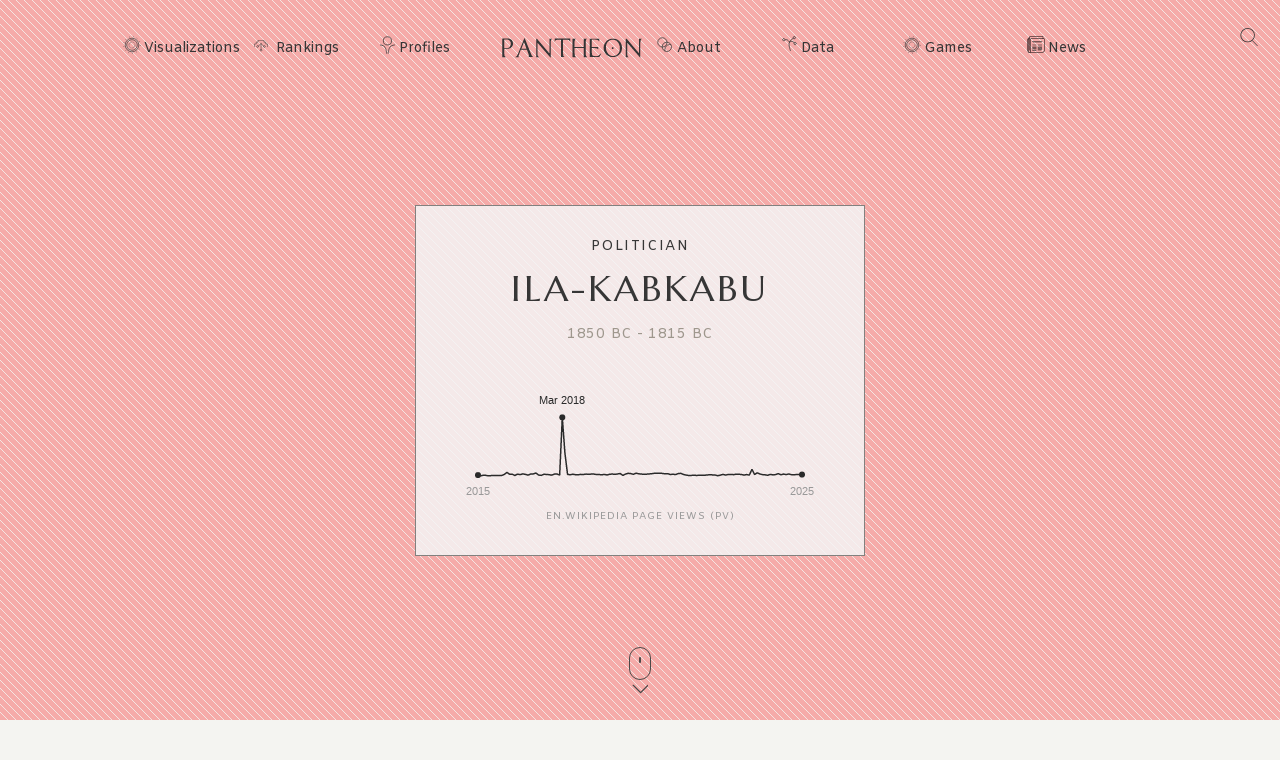

--- FILE ---
content_type: text/html; charset=utf-8
request_url: https://pantheon.world/profile/person/Ila-kabkabu
body_size: 21278
content:
<!DOCTYPE html><html lang="en" dir="ltr"><head><meta charSet="utf-8"/><meta name="viewport" content="width=device-width, initial-scale=1"/><link rel="stylesheet" href="/_next/static/css/90a20a2dae92ba0a.css" data-precedence="next"/><link rel="stylesheet" href="/_next/static/css/85c6442aca86678f.css" data-precedence="next"/><link rel="stylesheet" href="/_next/static/css/5929dab60b631b67.css" data-precedence="next"/><link rel="stylesheet" href="/_next/static/css/405757c7a9e3a9db.css" data-precedence="next"/><link rel="stylesheet" href="/_next/static/css/b2599dce500110a8.css" data-precedence="next"/><link rel="stylesheet" href="/_next/static/css/7a47cc5bcc30ebcd.css" as="style" data-precedence="dynamic"/><link rel="preload" as="script" fetchPriority="low" href="/_next/static/chunks/webpack-13622d0bbac81e62.js"/><script src="/_next/static/chunks/fd9d1056-11dd12c8896cfb93.js" async=""></script><script src="/_next/static/chunks/2117-2a02e6a363944a75.js" async=""></script><script src="/_next/static/chunks/main-app-c1133d4a337cb325.js" async=""></script><script src="/_next/static/chunks/7821-7645d96fbc674486.js" async=""></script><script src="/_next/static/chunks/4451-6b732a804ed419e1.js" async=""></script><script src="/_next/static/chunks/8667-8fdb02ff2aceb653.js" async=""></script><script src="/_next/static/chunks/1636-4569dac5dfe94232.js" async=""></script><script src="/_next/static/chunks/app/%5Blocale%5D/layout-f8863d89018aa4ed.js" async=""></script><script src="/_next/static/chunks/app/not-found-9239d79ab58aa28f.js" async=""></script><script src="/_next/static/chunks/2972-f34ee39a45ecd1f3.js" async=""></script><script src="/_next/static/chunks/658-3bcf2c73e105eadf.js" async=""></script><script src="/_next/static/chunks/3145-82eab3942afeec0c.js" async=""></script><script src="/_next/static/chunks/7516-59ab0dcee02972f5.js" async=""></script><script src="/_next/static/chunks/8578-181b6a1e3237e777.js" async=""></script><script src="/_next/static/chunks/9864-65a45bf801e6f2a6.js" async=""></script><script src="/_next/static/chunks/3464-e86ffd7293f6f71e.js" async=""></script><script src="/_next/static/chunks/6658-4999c8a7074d5b07.js" async=""></script><script src="/_next/static/chunks/3079-4f2f5c3278eb9205.js" async=""></script><script src="/_next/static/chunks/3505-6f646d456b86a9aa.js" async=""></script><script src="/_next/static/chunks/3255-93b7d646f27524ba.js" async=""></script><script src="/_next/static/chunks/7128-3e84515b073c7941.js" async=""></script><script src="/_next/static/chunks/app/%5Blocale%5D/profile/person/%5Bid%5D/page-c0f18e29d5af09a6.js" async=""></script><link rel="preload" href="https://www.googletagmanager.com/gtag/js?id=G-56HH4RQ1J2" as="script"/><link rel="preload" href="https://pagead2.googlesyndication.com/pagead/js/adsbygoogle.js?client=ca-pub-1706971377772539" as="script" crossorigin=""/><link data-rh="true" rel="icon" href="/images/favicon.ico" type="image/x-icon"/><title>Ila-kabkabu Biography | Pantheon</title><meta property="og:title" content="Ila-kabkabu Biography | Pantheon"/><meta property="og:image" content="https://pantheon.world/api/screenshot/person?id=1676342&amp;locale=en"/><meta name="twitter:card" content="summary_large_image"/><meta name="twitter:title" content="Ila-kabkabu Biography | Pantheon"/><meta name="twitter:image" content="https://pantheon.world/api/screenshot/person?id=1676342&amp;locale=en"/><link href="https://fonts.googleapis.com/css2?family=Marcellus&amp;display=swap" rel="stylesheet"/><link href="https://fonts.googleapis.com/css2?family=Amiko&amp;display=swap" rel="stylesheet"/><script src="/_next/static/chunks/polyfills-42372ed130431b0a.js" noModule=""></script></head><body><style>#nprogress{pointer-events:none}#nprogress .bar{background:#363636;position:fixed;z-index:1600;top: 0;left:0;width:100%;height:3px}#nprogress .peg{display:block;position:absolute;right:0;width:100px;height:100%;box-shadow:0 0 10px #363636,0 0 5px #363636;opacity:1;-webkit-transform:rotate(3deg) translate(0px,-4px);-ms-transform:rotate(3deg) translate(0px,-4px);transform:rotate(3deg) translate(0px,-4px)}#nprogress .spinner{display:block;position:fixed;z-index:1600;top: 15px;right:15px}#nprogress .spinner-icon{width:18px;height:18px;box-sizing:border-box;border:2px solid transparent;border-top-color:#363636;border-left-color:#363636;border-radius:50%;-webkit-animation:nprogress-spinner 400ms linear infinite;animation:nprogress-spinner 400ms linear infinite}.nprogress-custom-parent{overflow:hidden;position:relative}.nprogress-custom-parent #nprogress .bar,.nprogress-custom-parent #nprogress .spinner{position:absolute}@-webkit-keyframes nprogress-spinner{0%{-webkit-transform:rotate(0deg)}100%{-webkit-transform:rotate(360deg)}}@keyframes nprogress-spinner{0%{transform:rotate(0deg)}100%{transform:rotate(360deg)}}</style><!--$--><!--/$--><!--$--><nav><div id="navigation" class="globalNav navigation" role="navigation"><ul class="items"><li class="nav-btn"><span><img alt="navigation hamburger menu" loading="lazy" width="18" height="12" decoding="async" data-nimg="1" style="color:transparent" src="/images/icons/icon-nav.svg"/></span></li><li class="item"><a href="/en/explore/viz" class="item-link explore-link">Visualizations</a></li><li class="item"><a href="/en/explore/rankings?show=people" class="item-link rankings-link dd">Rankings</a><ul class="sub-items"><li><a href="/en/explore/rankings?show=people" class="item-link">People</a></li><li><a href="/en/explore/rankings?show=places" class="item-link">Places</a></li><li><a href="/en/explore/rankings?show=occupations" class="item-link">Occupations</a></li></ul></li><li class="item"><a href="/en/profile/person" class="item-link profiles-link dd">Profiles</a><ul class="sub-items"><li><a href="/en/profile/person" class="item-link">People</a></li><li><a href="/en/profile/place" class="item-link">Places</a></li><li><a href="/en/profile/country" class="item-link">Countries</a></li><li><a href="/en/profile/occupation" class="item-link">Occupations</a></li><li><a href="/en/profile/select-occupation-country" class="item-link">Occupation / Country</a></li><li><a href="/en/profile/era" class="item-link">Eras</a></li><li><a href="/en/profile/deaths/2025" class="item-link">Deaths</a></li></ul></li><li class="item home-link"><a href="/en" class="home"><img alt="Pantheon" loading="lazy" width="140" height="20" decoding="async" data-nimg="1" class="logo" style="color:transparent" src="/images/logos/logo_pantheon.svg"/></a></li><li class="item"><a class="item-link about-link" href="/en/data/faq">About</a></li><li class="item"><a class="item-link data-link dd" href="/en/data/permissions">Data</a><ul class="sub-items"><li><a class="item-link" href="/en/data/permissions">Permissions</a></li><li><a class="item-link" href="/en/data/datasets">Download</a></li><li><a class="item-link" href="/en/data/api">API</a></li></ul></li><li class="item"><a class="item-link explore-link dd" href="/en/game/yearbook">Games</a><ul class="sub-items"><li><a class="item-link" href="/en/game/yearbook">Yearbook</a></li><li><a class="item-link" href="/en/game/birthle">◼ <!-- -->Birthle</a></li><li><a class="item-link" href="/en/game/trivia">◼ <!-- -->Trivia</a></li><li><a href="https://trivia.rocks/" target="_blank" rel="noopener noreferrer" class="item-link">TuneTrivia <span class="new-badge">new!</span></a></li></ul></li><li class="item"><a class="item-link news-link" href="/en/news">News</a></li><li class="search-btn"><button><img alt="Search" loading="lazy" width="18" height="18" decoding="async" data-nimg="1" style="color:transparent" src="/images/icons/icon-search.svg"/></button></li></ul></div></nav><!--/$--><main><div class="person"><header class="hero"><div class="bg-container"><div class="bg-img-mask person" style="background-color:#B12D11"><div class="bg-img bg-img-l" style="background-color:#B12D11;background-image:url(&#x27;https://static.pantheon.world/profile/people/1676342.jpg&#x27;)"></div><div class="bg-img bg-img-r" style="background-color:#B12D11;background-image:url(&#x27;https://static.pantheon.world/profile/people/1676342.jpg&#x27;)"></div></div></div><div class="info"><h2 class="profile-type">Politician</h2><h1 class="profile-name">Ila-kabkabu</h1><p class="date-subtitle">1850 BC<!-- --> -<!-- --> <!-- -->1815 BC</p><div class="pageviews-chart-container"><div class="pageviews-chart" style="width:100%;height:120px"></div><p class="pageviews-label">EN<!-- -->.WIKIPEDIA PAGE VIEWS (PV)</p></div></div><div class="mouse"><span class="mouse-scroll"></span></div></header><div class="about-section"><nav class="profile-nav"><ol class="profile-nav-list"><li class="profile-nav-item"><a href="#metrics" class="profile-nav-link metrics"><span class="profile-nav-link-roman-numeral"></span><span class="profile-nav-link-title">Memorability Metrics</span><span class="jump-to-text" aria-hidden="true"> <!-- -->»</span></a></li><li class="profile-nav-item"><a href="#page-views-by-lang" class="profile-nav-link page-views-by-lang"><span class="profile-nav-link-roman-numeral"></span><span class="profile-nav-link-title">Page views of Ila-kabkabu by language</span><span class="jump-to-text" aria-hidden="true"> <!-- -->»</span></a></li><li class="profile-nav-item"><a href="#occupation_peers" class="profile-nav-link occupation_peers"><span class="profile-nav-link-roman-numeral"></span><span class="profile-nav-link-title">Among Politicians</span><span class="jump-to-text" aria-hidden="true"> <!-- -->»</span></a></li><li class="profile-nav-item"><a href="#year_peers" class="profile-nav-link year_peers"><span class="profile-nav-link-roman-numeral"></span><span class="profile-nav-link-title">Contemporaries</span><span class="jump-to-text" aria-hidden="true"> <!-- -->»</span></a></li><li class="profile-nav-item"><a href="#country_peers" class="profile-nav-link country_peers"><span class="profile-nav-link-roman-numeral"></span><span class="profile-nav-link-title">In Syria</span><span class="jump-to-text" aria-hidden="true"> <!-- -->»</span></a></li><li class="profile-nav-item"><a href="#country_occupation_peers" class="profile-nav-link country_occupation_peers"><span class="profile-nav-link-roman-numeral"></span><span class="profile-nav-link-title">Among Politicians In Syria</span><span class="jump-to-text" aria-hidden="true"> <!-- -->»</span></a></li></ol></nav><section class="intro-section person"><div class="intro-deco"><div class="deco-lines"><span class="deco-line" style="background-color:#B12D11"></span><span class="deco-line" style="background-color:#B12D11"></span><span class="deco-line" style="background-color:#B12D11"></span><span class="deco-line" style="background-color:#B12D11"></span><span class="deco-line" style="background-color:#B12D11"></span><span class="deco-line" style="background-color:#B12D11"></span><span class="deco-line" style="background-color:#B12D11"></span><span class="deco-line" style="background-color:#B12D11"></span><span class="deco-line" style="background-color:#B12D11"></span><span class="deco-line" style="background-color:#B12D11"></span><span class="deco-line" style="background-color:#B12D11"></span><span class="deco-line" style="background-color:#B12D11"></span><span class="deco-line" style="background-color:#B12D11"></span><span class="deco-line" style="background-color:#B12D11"></span></div></div><div class="intro-content"><div class="person-image-wrapper"><div class="image"><img src="https://static.pantheon.world/profile/people/1676342.jpg" class="undefined" alt="Photo of Ila-kabkabu" data-fallback=https://static.pantheon.world/icons/icon-person.svg onerror="this.onerror=null;this.src=this.dataset.fallback;" /></div></div><div class="intro-text"><h3><img alt="Icon of person" loading="lazy" width="24" height="24" decoding="async" data-nimg="1" style="color:transparent" src="/images/ui/profile-w.svg"/> <!-- -->Ila-kabkabu</h3><p>The Amorite name Ila-kabkabu appears twice in the Assyrian King List: Ila-kabkabu (Akkadian: 𒀭𒆏𒅗𒁉, romanized: ILA-KAB-ka-bi) appears within the Assyrian King List among the “kings whose fathers are known” (alongside both: Ila-kabkabu&#x27;s father and predecessor, Yazkur-el; Ila-kabkabu&#x27;s son and successor, Aminu), Ila-kabkabu of Terqa is also mentioned as the father of one other king named within the Assyrian King List: Šamši-Adad I. Šamši-Adad I had not inherited the Assyrian throne from his father, but had instead been a conqueror. Ila-kabkabu had been an Amorite king not of Aššur (within Assyria), instead; Ila-kabkabu had been king of Terqa (within Syria) during the same time as that of the King Iagitlim of Mari (also within Syria.) According to the Mari Eponyms Chronicle, Ila-kabkabu had seized Shuprum (possibly c. 1790 BC), then Šamši-Adad I had, “entered his father&#x27;s house,” (e.g..<!-- --> <a href="https://en.wikipedia.org/wiki/Ila-kabkabu" target="_blank" rel="noopener noreferrer">Read more on Wikipedia</a></p><p>His biography is available in 16 different languages on Wikipedia. Ila-kabkabu is the 14,830th most popular <a href="/profile/occupation/politician">politician</a> (down from 13,645th in 2024), the 172nd most popular biography from <a href="/profile/place/syria">Syria</a> (down from 157th in 2019) and the 85th most popular <a href="/profile/occupation/politician/country/syria">Syrian Politician</a>.</p></div></div></section></div><section class="profile-section"><div class="section-head"><div class="section-title"><h4 id="metrics">Memorability Metrics</h4></div></div><div class="section-body"><div>Loading...</div></div></section><section class="profile-section"><div class="section-head"><div class="section-title"><h4 id="page-views-by-lang">Page views of Ila-kabkabu by language</h4></div></div><div class="section-body"><div>Loading...</div></div></section><section class="profile-section"><div class="section-head"><div class="section-title"><h4 id="occupation_peers">Among Politicians</h4></div></div><div class="section-body"><div><p>Among <!-- -->politicians<!-- -->,<!-- --> <!-- -->Ila-kabkabu<!-- --> ranks<!-- --> <strong>14,830</strong> out of<!-- --> <!-- -->19,576<!-- -->. <span>Before<!-- --> <!-- -->him<!-- --> are<!-- --> <span><span><a target="_self" href="/profile/person/Lucius_Caecilius_Metellus_(consul_68_BC)">Lucius Caecilius Metellus</a>, </span><span><a target="_self" href="/profile/person/Arshak_III">Arshak III</a>, </span><span><a target="_self" href="/profile/person/Piyusti">Piyusti</a>, </span><span><a target="_self" href="/profile/person/Mikhail_Tugan-Baranovsky">Mikhail Tugan-Baranovsky</a>, </span><span><a target="_self" href="/profile/person/Rafi_ud-Darajat">Rafi ud-Darajat</a>, </span><span> and <a target="_self" href="/profile/person/Margaret_Beckett">Margaret Beckett</a></span></span>.<!-- --> </span><span>After <!-- -->him<!-- --> <!-- -->are<!-- --> <span><span><a target="_self" href="/profile/person/José_María_Moncada">José María Moncada</a>, </span><span><a target="_self" href="/profile/person/Myrtle_Cook">Myrtle Cook</a>, </span><span><a target="_self" href="/profile/person/Hannibal_Sehested_(council_president)">Hannibal Sehested</a>, </span><span><a target="_self" href="/profile/person/Julio_Acosta_García">Julio Acosta García</a>, </span><span><a target="_self" href="/profile/person/Alicia_Moreau_de_Justo">Alicia Moreau de Justo</a>, </span><span> and <a target="_self" href="/profile/person/Kiran_Bedi">Kiran Bedi</a></span></span>.</span></p><div class="rank-title"><h3>Most Popular <!-- -->Politicians<!-- --> in Wikipedia</h3><a href="/explore/rankings?show=people&amp;occupation=POLITICIAN">Go to all Rankings</a></div><div class="rank-carousel"><a class="arrow back" href="#"><img alt="Load previous" loading="lazy" width="8" height="12" decoding="async" data-nimg="1" class="back" style="color:transparent" src="/images/ui/tri-left-b.svg"/></a><ul class="rank-list"><li><div class="rank-photo"><a href="/profile/person/Lucius_Caecilius_Metellus_(consul_68_BC)"><div class="image"><img src="https://static.pantheon.world/profile/people/13875253.jpg" class="undefined" alt="Photo of Lucius Caecilius Metellus" data-fallback=https://static.pantheon.world/icons/icon-person.svg onerror="this.onerror=null;this.src=this.dataset.fallback;" /></div></a></div><h2><a href="/profile/person/Lucius_Caecilius_Metellus_(consul_68_BC)">Lucius Caecilius Metellus</a></h2><p class="rank-year">130 BC<!-- --> -<!-- --> <!-- -->68 BC</p><p class="rank-year"><strong>HPI:</strong> <!-- -->55.99</p><p class="rank-year"><strong>Rank:</strong> <!-- -->14,831</p></li><li><div class="rank-photo"><a href="/profile/person/Arshak_III"><div class="image"><img src="https://static.pantheon.world/profile/people/16758391.jpg" class="undefined" alt="Photo of Arshak III" data-fallback=https://static.pantheon.world/icons/icon-person.svg onerror="this.onerror=null;this.src=this.dataset.fallback;" /></div></a></div><h2><a href="/profile/person/Arshak_III">Arshak III</a></h2><p class="rank-year">371<!-- --> -<!-- --> <!-- -->390</p><p class="rank-year"><strong>HPI:</strong> <!-- -->55.98</p><p class="rank-year"><strong>Rank:</strong> <!-- -->14,832</p></li><li><div class="rank-photo"><a href="/profile/person/Piyusti"><div class="image"><img src="https://static.pantheon.world/profile/people/7500048.jpg" class="undefined" alt="Photo of Piyusti" data-fallback=https://static.pantheon.world/icons/icon-person.svg onerror="this.onerror=null;this.src=this.dataset.fallback;" /></div></a></div><h2><a href="/profile/person/Piyusti">Piyusti</a></h2><p class="rank-year">1750 BC<!-- --> -<!-- --> <!-- -->1800 BC</p><p class="rank-year"><strong>HPI:</strong> <!-- -->55.98</p><p class="rank-year"><strong>Rank:</strong> <!-- -->14,833</p></li><li><div class="rank-photo"><a href="/profile/person/Mikhail_Tugan-Baranovsky"><div class="image"><img src="https://static.pantheon.world/profile/people/25500154.jpg" class="undefined" alt="Photo of Mikhail Tugan-Baranovsky" data-fallback=https://static.pantheon.world/icons/icon-person.svg onerror="this.onerror=null;this.src=this.dataset.fallback;" /></div></a></div><h2><a href="/profile/person/Mikhail_Tugan-Baranovsky">Mikhail Tugan-Baranovsky</a></h2><p class="rank-year">1865<!-- --> -<!-- --> <!-- -->1919</p><p class="rank-year"><strong>HPI:</strong> <!-- -->55.98</p><p class="rank-year"><strong>Rank:</strong> <!-- -->14,834</p></li><li><div class="rank-photo"><a href="/profile/person/Rafi_ud-Darajat"><div class="image"><img src="https://static.pantheon.world/profile/people/1933952.jpg" class="undefined" alt="Photo of Rafi ud-Darajat" data-fallback=https://static.pantheon.world/icons/icon-person.svg onerror="this.onerror=null;this.src=this.dataset.fallback;" /></div></a></div><h2><a href="/profile/person/Rafi_ud-Darajat">Rafi ud-Darajat</a></h2><p class="rank-year">1699<!-- --> -<!-- --> <!-- -->1719</p><p class="rank-year"><strong>HPI:</strong> <!-- -->55.97</p><p class="rank-year"><strong>Rank:</strong> <!-- -->14,835</p></li><li><div class="rank-photo"><a href="/profile/person/Margaret_Beckett"><div class="image"><img src="https://static.pantheon.world/profile/people/224819.jpg" class="undefined" alt="Photo of Margaret Beckett" data-fallback=https://static.pantheon.world/icons/icon-person.svg onerror="this.onerror=null;this.src=this.dataset.fallback;" /></div></a></div><h2><a href="/profile/person/Margaret_Beckett">Margaret Beckett</a></h2><p class="rank-year">1943<!-- --> -<!-- --> <!-- -->Present</p><p class="rank-year"><strong>HPI:</strong> <!-- -->55.97</p><p class="rank-year"><strong>Rank:</strong> <!-- -->14,836</p></li><li class="rank-me"><div class="rank-photo"><a href="/profile/person/Ila-kabkabu"><div class="image"><img src="https://static.pantheon.world/profile/people/1676342.jpg" class="undefined" alt="Photo of Ila-kabkabu" data-fallback=https://static.pantheon.world/icons/icon-person.svg onerror="this.onerror=null;this.src=this.dataset.fallback;" /></div></a></div><h2><a href="/profile/person/Ila-kabkabu">Ila-kabkabu</a></h2><p class="rank-year">1850 BC<!-- --> -<!-- --> <!-- -->1815 BC</p><p class="rank-year"><strong>HPI:</strong> <!-- -->55.97</p><p class="rank-year"><strong>Rank:</strong> <!-- -->14,837</p></li><li><div class="rank-photo"><a href="/profile/person/José_María_Moncada"><div class="image"><img src="https://static.pantheon.world/profile/people/2230821.jpg" class="undefined" alt="Photo of José María Moncada" data-fallback=https://static.pantheon.world/icons/icon-person.svg onerror="this.onerror=null;this.src=this.dataset.fallback;" /></div></a></div><h2><a href="/profile/person/José_María_Moncada">José María Moncada</a></h2><p class="rank-year">1870<!-- --> -<!-- --> <!-- -->1945</p><p class="rank-year"><strong>HPI:</strong> <!-- -->55.96</p><p class="rank-year"><strong>Rank:</strong> <!-- -->14,838</p></li><li><div class="rank-photo"><a href="/profile/person/Myrtle_Cook"><div class="image"><img src="https://static.pantheon.world/profile/people/6809202.jpg" class="undefined" alt="Photo of Myrtle Cook" data-fallback=https://static.pantheon.world/icons/icon-person.svg onerror="this.onerror=null;this.src=this.dataset.fallback;" /></div></a></div><h2><a href="/profile/person/Myrtle_Cook">Myrtle Cook</a></h2><p class="rank-year">1902<!-- --> -<!-- --> <!-- -->1985</p><p class="rank-year"><strong>HPI:</strong> <!-- -->55.96</p><p class="rank-year"><strong>Rank:</strong> <!-- -->14,839</p></li><li><div class="rank-photo"><a href="/profile/person/Hannibal_Sehested_(council_president)"><div class="image"><img src="https://static.pantheon.world/profile/people/1375607.jpg" class="undefined" alt="Photo of Hannibal Sehested" data-fallback=https://static.pantheon.world/icons/icon-person.svg onerror="this.onerror=null;this.src=this.dataset.fallback;" /></div></a></div><h2><a href="/profile/person/Hannibal_Sehested_(council_president)">Hannibal Sehested</a></h2><p class="rank-year">1842<!-- --> -<!-- --> <!-- -->1924</p><p class="rank-year"><strong>HPI:</strong> <!-- -->55.96</p><p class="rank-year"><strong>Rank:</strong> <!-- -->14,840</p></li><li><div class="rank-photo"><a href="/profile/person/Julio_Acosta_García"><div class="image"><img src="https://static.pantheon.world/profile/people/437320.jpg" class="undefined" alt="Photo of Julio Acosta García" data-fallback=https://static.pantheon.world/icons/icon-person.svg onerror="this.onerror=null;this.src=this.dataset.fallback;" /></div></a></div><h2><a href="/profile/person/Julio_Acosta_García">Julio Acosta García</a></h2><p class="rank-year">1872<!-- --> -<!-- --> <!-- -->1954</p><p class="rank-year"><strong>HPI:</strong> <!-- -->55.96</p><p class="rank-year"><strong>Rank:</strong> <!-- -->14,841</p></li><li><div class="rank-photo"><a href="/profile/person/Alicia_Moreau_de_Justo"><div class="image"><img src="https://static.pantheon.world/profile/people/4554702.jpg" class="undefined" alt="Photo of Alicia Moreau de Justo" data-fallback=https://static.pantheon.world/icons/icon-person.svg onerror="this.onerror=null;this.src=this.dataset.fallback;" /></div></a></div><h2><a href="/profile/person/Alicia_Moreau_de_Justo">Alicia Moreau de Justo</a></h2><p class="rank-year">1885<!-- --> -<!-- --> <!-- -->1986</p><p class="rank-year"><strong>HPI:</strong> <!-- -->55.96</p><p class="rank-year"><strong>Rank:</strong> <!-- -->14,842</p></li><li><div class="rank-photo"><a href="/profile/person/Kiran_Bedi"><div class="image"><img src="https://static.pantheon.world/profile/people/2213720.jpg" class="undefined" alt="Photo of Kiran Bedi" data-fallback=https://static.pantheon.world/icons/icon-person.svg onerror="this.onerror=null;this.src=this.dataset.fallback;" /></div></a></div><h2><a href="/profile/person/Kiran_Bedi">Kiran Bedi</a></h2><p class="rank-year">1949<!-- --> -<!-- --> <!-- -->Present</p><p class="rank-year"><strong>HPI:</strong> <!-- -->55.96</p><p class="rank-year"><strong>Rank:</strong> <!-- -->14,843</p></li></ul><a class="arrow forward" href="#"><img alt="Load previous" loading="lazy" width="8" height="12" decoding="async" data-nimg="1" class="forward" style="color:transparent" src="/images/ui/tri-right-b.svg"/></a></div></div></div></section><section class="profile-section" style="text-align:center"><ins class="adsbygoogle" style="display:block;width:100%;max-width:792px;height:120px;margin:0 0 40px" data-ad-client="ca-pub-1706971377772539" data-ad-slot="4694641051" data-ad-format="auto" data-full-width-responsive="true"></ins></section><section class="profile-section"><div class="section-head"><div class="section-title"><h4 id="year_peers">Contemporaries</h4></div></div><div class="section-body"><div><p>Among people born in <!-- -->1850 BC<!-- -->,<!-- --> <!-- -->Ila-kabkabu<!-- --> ranks<!-- --> <strong>6</strong>. <span>Before<!-- --> <!-- -->him<!-- --> <!-- -->are<!-- --> <span><span><a target="_self" href="/profile/person/Amenemhat_IV">Amenemhat IV</a>, </span><span><a target="_self" href="/profile/person/Sumu-la-El">Sumu-la-El</a>, </span><span><a target="_self" href="/profile/person/Rim-Sîn_I">Rim-Sîn I</a>, </span><span><a target="_self" href="/profile/person/Erishum_II">Erishum II</a>, </span><span> and <a target="_self" href="/profile/person/Meretseger_(queen)">Meretseger</a></span></span>.<!-- --> </span><span> Among people deceased in <!-- -->1815 BC<!-- -->, <!-- -->Ila-kabkabu<!-- --> ranks <strong>1</strong>. </span></p><div class="rank-title"><h3>Others Born in <!-- -->1850 BC</h3><a href="/explore/rankings?viz=treemap&amp;show=people&amp;years=-1850,-1850&amp;yearType=birthyear">Go to all Rankings</a></div><div class="rank-carousel"><a class="arrow back" href="#"><img alt="Load previous" loading="lazy" width="8" height="12" decoding="async" data-nimg="1" class="back" style="color:transparent" src="/images/ui/tri-left-b.svg"/></a><ul class="rank-list"><li><div class="rank-photo"><a href="/profile/person/Amenemhat_IV"><div class="image"><img src="https://static.pantheon.world/profile/people/1660132.jpg" class="undefined" alt="Photo of Amenemhat IV" data-fallback=https://static.pantheon.world/icons/icon-person.svg onerror="this.onerror=null;this.src=this.dataset.fallback;" /></div></a></div><h2><a href="/profile/person/Amenemhat_IV">Amenemhat IV</a></h2><p>POLITICIAN</p><p class="rank-year">1850 BC<!-- --> -<!-- --> <!-- -->1790 BC</p><p class="rank-year"><strong>HPI:</strong> <!-- -->68.47</p><p class="rank-year"><strong>Rank:</strong> <!-- -->1</p></li><li><div class="rank-photo"><a href="/profile/person/Sumu-la-El"><div class="image"><img src="https://static.pantheon.world/profile/people/16262309.jpg" class="undefined" alt="Photo of Sumu-la-El" data-fallback=https://static.pantheon.world/icons/icon-person.svg onerror="this.onerror=null;this.src=this.dataset.fallback;" /></div></a></div><h2><a href="/profile/person/Sumu-la-El">Sumu-la-El</a></h2><p>POLITICIAN</p><p class="rank-year">1850 BC<!-- --> -<!-- --> <!-- -->1845 BC</p><p class="rank-year"><strong>HPI:</strong> <!-- -->67.59</p><p class="rank-year"><strong>Rank:</strong> <!-- -->2</p></li><li><div class="rank-photo"><a href="/profile/person/Rim-Sîn_I"><div class="image"><img src="https://static.pantheon.world/profile/people/67448181.jpg" class="undefined" alt="Photo of Rim-Sîn I" data-fallback=https://static.pantheon.world/icons/icon-person.svg onerror="this.onerror=null;this.src=this.dataset.fallback;" /></div></a></div><h2><a href="/profile/person/Rim-Sîn_I">Rim-Sîn I</a></h2><p>POLITICIAN</p><p class="rank-year">1850 BC<!-- --> -<!-- --> <!-- -->1763 BC</p><p class="rank-year"><strong>HPI:</strong> <!-- -->59.94</p><p class="rank-year"><strong>Rank:</strong> <!-- -->3</p></li><li><div class="rank-photo"><a href="/profile/person/Erishum_II"><div class="image"><img src="https://static.pantheon.world/profile/people/9301157.jpg" class="undefined" alt="Photo of Erishum II" data-fallback=https://static.pantheon.world/icons/icon-person.svg onerror="this.onerror=null;this.src=this.dataset.fallback;" /></div></a></div><h2><a href="/profile/person/Erishum_II">Erishum II</a></h2><p>POLITICIAN</p><p class="rank-year">1850 BC<!-- --> -<!-- --> <!-- -->Present</p><p class="rank-year"><strong>HPI:</strong> <!-- -->59.70</p><p class="rank-year"><strong>Rank:</strong> <!-- -->4</p></li><li><div class="rank-photo"><a href="/profile/person/Meretseger_(queen)"><div class="image"><img src="https://static.pantheon.world/profile/people/9614932.jpg" class="undefined" alt="Photo of Meretseger" data-fallback=https://static.pantheon.world/icons/icon-person.svg onerror="this.onerror=null;this.src=this.dataset.fallback;" /></div></a></div><h2><a href="/profile/person/Meretseger_(queen)">Meretseger</a></h2><p>POLITICIAN</p><p class="rank-year">1850 BC<!-- --> -<!-- --> <!-- -->1800 BC</p><p class="rank-year"><strong>HPI:</strong> <!-- -->56.94</p><p class="rank-year"><strong>Rank:</strong> <!-- -->5</p></li><li class="rank-me"><div class="rank-photo"><a href="/profile/person/Ila-kabkabu"><div class="image"><img src="https://static.pantheon.world/profile/people/1676342.jpg" class="undefined" alt="Photo of Ila-kabkabu" data-fallback=https://static.pantheon.world/icons/icon-person.svg onerror="this.onerror=null;this.src=this.dataset.fallback;" /></div></a></div><h2><a href="/profile/person/Ila-kabkabu">Ila-kabkabu</a></h2><p>POLITICIAN</p><p class="rank-year">1850 BC<!-- --> -<!-- --> <!-- -->1815 BC</p><p class="rank-year"><strong>HPI:</strong> <!-- -->55.97</p><p class="rank-year"><strong>Rank:</strong> <!-- -->6</p></li></ul><a class="arrow forward" href="#"><img alt="Load previous" loading="lazy" width="8" height="12" decoding="async" data-nimg="1" class="forward" style="color:transparent" src="/images/ui/tri-right-b.svg"/></a></div><div class="rank-sec-body"><div class="rank-title"><h3>Others Deceased in <!-- -->1815 BC</h3><a href="/explore/rankings?viz=treemap&amp;show=people&amp;years=-1815,-1815&amp;yearType=deathyear">Go to all Rankings</a></div><div class="rank-carousel"><a class="arrow back" href="#"><img alt="Load previous" loading="lazy" width="8" height="12" decoding="async" data-nimg="1" class="back" style="color:transparent" src="/images/ui/tri-left-b.svg"/></a><ul class="rank-list"><li class="rank-me"><div class="rank-photo"><a href="/profile/person/Ila-kabkabu"><div class="image"><img src="https://static.pantheon.world/profile/people/1676342.jpg" class="undefined" alt="Photo of Ila-kabkabu" data-fallback=https://static.pantheon.world/icons/icon-person.svg onerror="this.onerror=null;this.src=this.dataset.fallback;" /></div></a></div><h2><a href="/profile/person/Ila-kabkabu">Ila-kabkabu</a></h2><p>POLITICIAN</p><p class="rank-year">1850 BC<!-- --> -<!-- --> <!-- -->1815 BC</p><p class="rank-year"><strong>HPI:</strong> <!-- -->55.97</p><p class="rank-year"><strong>Rank:</strong> <!-- -->1</p></li></ul><a class="arrow forward" href="#"><img alt="Load previous" loading="lazy" width="8" height="12" decoding="async" data-nimg="1" class="forward" style="color:transparent" src="/images/ui/tri-right-b.svg"/></a></div></div></div></div></section><section class="profile-section"><div class="section-head"><div class="section-title"><h4 id="country_peers">In Syria</h4></div></div><div class="section-body"><div><p>Among people born in<!-- --> <a href="/profile/country/syria">Syria</a>, <!-- -->Ila-kabkabu<!-- --> ranks<!-- --> <strong>172</strong> <!-- -->out of <!-- -->NaN<!-- -->. <span>Before<!-- --> <!-- -->him<!-- --> are<!-- --> <span><span><a target="_self" href="/profile/person/Nazik_al-Abid">Nazik al-Abid (1898)</a>, </span><span><a target="_self" href="/profile/person/Issam_Zahreddine">Issam Zahreddine (1961)</a>, </span><span><a target="_self" href="/profile/person/Ameen_Rihani">Ameen Rihani (1876)</a>, </span><span><a target="_self" href="/profile/person/Suheil_al-Hassan">Suheil al-Hassan (1970)</a>, </span><span><a target="_self" href="/profile/person/Abu&#x27;l-Hasan_al-Uqlidisi">Abu&#x27;l-Hasan al-Uqlidisi (920)</a>, </span><span> and <a target="_self" href="/profile/person/Zakaria_Tamer">Zakaria Tamer (1931)</a></span></span>.<!-- --> </span><span>After <!-- -->him<!-- --> <!-- -->are<!-- --> <span><span><a target="_self" href="/profile/person/George_Wassouf">George Wassouf (1961)</a>, </span><span><a target="_self" href="/profile/person/Ali_Farzat">Ali Farzat (1951)</a>, </span><span><a target="_self" href="/profile/person/Suat_Hayri_Ürgüplü">Suat Hayri Ürgüplü (1903)</a>, </span><span><a target="_self" href="/profile/person/Mohammed_al-Bashir">Mohammed al-Bashir (null)</a>, </span><span><a target="_self" href="/profile/person/Abu_Shama">Abu Shama (1203)</a>, </span><span> and <a target="_self" href="/profile/person/Mazloum_Abdi">Mazloum Abdi (1967)</a></span></span>.</span></p><div class="rank-title"><h3>Others born in<!-- --> <a href="/profile/country/syria">Syria</a></h3><a href="/explore/rankings?show=people&amp;place=undefined">Go to all Rankings</a></div><div class="rank-carousel"><a class="arrow back" href="#"><img alt="Load previous" loading="lazy" width="8" height="12" decoding="async" data-nimg="1" class="back" style="color:transparent" src="/images/ui/tri-left-b.svg"/></a><ul class="rank-list"><li><div class="rank-photo"><a href="/profile/person/Nazik_al-Abid"><div class="image"><img src="https://static.pantheon.world/profile/people/42103010.jpg" class="undefined" alt="Photo of Nazik al-Abid" data-fallback=https://static.pantheon.world/icons/icon-person.svg onerror="this.onerror=null;this.src=this.dataset.fallback;" /></div></a></div><h2><a href="/profile/person/Nazik_al-Abid">Nazik al-Abid</a></h2><p>SOCIAL ACTIVIST</p><p class="rank-year">1898<!-- --> -<!-- --> <!-- -->1959</p><p class="rank-year"><strong>HPI:</strong> <!-- -->56.79</p><p class="rank-year"><strong>Rank:</strong> <!-- -->166</p></li><li><div class="rank-photo"><a href="/profile/person/Issam_Zahreddine"><div class="image"><img src="https://static.pantheon.world/profile/people/39906367.jpg" class="undefined" alt="Photo of Issam Zahreddine" data-fallback=https://static.pantheon.world/icons/icon-person.svg onerror="this.onerror=null;this.src=this.dataset.fallback;" /></div></a></div><h2><a href="/profile/person/Issam_Zahreddine">Issam Zahreddine</a></h2><p>MILITARY PERSONNEL</p><p class="rank-year">1961<!-- --> -<!-- --> <!-- -->2017</p><p class="rank-year"><strong>HPI:</strong> <!-- -->56.73</p><p class="rank-year"><strong>Rank:</strong> <!-- -->167</p></li><li><div class="rank-photo"><a href="/profile/person/Ameen_Rihani"><div class="image"><img src="https://static.pantheon.world/profile/people/4915222.jpg" class="undefined" alt="Photo of Ameen Rihani" data-fallback=https://static.pantheon.world/icons/icon-person.svg onerror="this.onerror=null;this.src=this.dataset.fallback;" /></div></a></div><h2><a href="/profile/person/Ameen_Rihani">Ameen Rihani</a></h2><p>WRITER</p><p class="rank-year">1876<!-- --> -<!-- --> <!-- -->1940</p><p class="rank-year"><strong>HPI:</strong> <!-- -->56.73</p><p class="rank-year"><strong>Rank:</strong> <!-- -->168</p></li><li><div class="rank-photo"><a href="/profile/person/Suheil_al-Hassan"><div class="image"><img src="https://static.pantheon.world/profile/people/44226488.jpg" class="undefined" alt="Photo of Suheil al-Hassan" data-fallback=https://static.pantheon.world/icons/icon-person.svg onerror="this.onerror=null;this.src=this.dataset.fallback;" /></div></a></div><h2><a href="/profile/person/Suheil_al-Hassan">Suheil al-Hassan</a></h2><p>MILITARY PERSONNEL</p><p class="rank-year">1970<!-- --> -<!-- --> <!-- -->Present</p><p class="rank-year"><strong>HPI:</strong> <!-- -->56.66</p><p class="rank-year"><strong>Rank:</strong> <!-- -->169</p></li><li><div class="rank-photo"><a href="/profile/person/Abu&#x27;l-Hasan_al-Uqlidisi"><div class="image"><img src="https://static.pantheon.world/profile/people/426368.jpg" class="undefined" alt="Photo of Abu'l-Hasan al-Uqlidisi" data-fallback=https://static.pantheon.world/icons/icon-person.svg onerror="this.onerror=null;this.src=this.dataset.fallback;" /></div></a></div><h2><a href="/profile/person/Abu&#x27;l-Hasan_al-Uqlidisi">Abu&#x27;l-Hasan al-Uqlidisi</a></h2><p>MATHEMATICIAN</p><p class="rank-year">920<!-- --> -<!-- --> <!-- -->980</p><p class="rank-year"><strong>HPI:</strong> <!-- -->56.34</p><p class="rank-year"><strong>Rank:</strong> <!-- -->170</p></li><li><div class="rank-photo"><a href="/profile/person/Zakaria_Tamer"><div class="image"><img src="https://static.pantheon.world/profile/people/3151128.jpg" class="undefined" alt="Photo of Zakaria Tamer" data-fallback=https://static.pantheon.world/icons/icon-person.svg onerror="this.onerror=null;this.src=this.dataset.fallback;" /></div></a></div><h2><a href="/profile/person/Zakaria_Tamer">Zakaria Tamer</a></h2><p>WRITER</p><p class="rank-year">1931<!-- --> -<!-- --> <!-- -->Present</p><p class="rank-year"><strong>HPI:</strong> <!-- -->56.20</p><p class="rank-year"><strong>Rank:</strong> <!-- -->171</p></li><li class="rank-me"><div class="rank-photo"><a href="/profile/person/Ila-kabkabu"><div class="image"><img src="https://static.pantheon.world/profile/people/1676342.jpg" class="undefined" alt="Photo of Ila-kabkabu" data-fallback=https://static.pantheon.world/icons/icon-person.svg onerror="this.onerror=null;this.src=this.dataset.fallback;" /></div></a></div><h2><a href="/profile/person/Ila-kabkabu">Ila-kabkabu</a></h2><p>POLITICIAN</p><p class="rank-year">1850 BC<!-- --> -<!-- --> <!-- -->1815 BC</p><p class="rank-year"><strong>HPI:</strong> <!-- -->55.97</p><p class="rank-year"><strong>Rank:</strong> <!-- -->172</p></li><li><div class="rank-photo"><a href="/profile/person/George_Wassouf"><div class="image"><img src="https://static.pantheon.world/profile/people/698755.jpg" class="undefined" alt="Photo of George Wassouf" data-fallback=https://static.pantheon.world/icons/icon-person.svg onerror="this.onerror=null;this.src=this.dataset.fallback;" /></div></a></div><h2><a href="/profile/person/George_Wassouf">George Wassouf</a></h2><p>SINGER</p><p class="rank-year">1961<!-- --> -<!-- --> <!-- -->Present</p><p class="rank-year"><strong>HPI:</strong> <!-- -->55.84</p><p class="rank-year"><strong>Rank:</strong> <!-- -->173</p></li><li><div class="rank-photo"><a href="/profile/person/Ali_Farzat"><div class="image"><img src="https://static.pantheon.world/profile/people/30868753.jpg" class="undefined" alt="Photo of Ali Farzat" data-fallback=https://static.pantheon.world/icons/icon-person.svg onerror="this.onerror=null;this.src=this.dataset.fallback;" /></div></a></div><h2><a href="/profile/person/Ali_Farzat">Ali Farzat</a></h2><p>POLITICIAN</p><p class="rank-year">1951<!-- --> -<!-- --> <!-- -->Present</p><p class="rank-year"><strong>HPI:</strong> <!-- -->55.75</p><p class="rank-year"><strong>Rank:</strong> <!-- -->174</p></li><li><div class="rank-photo"><a href="/profile/person/Suat_Hayri_Ürgüplü"><div class="image"><img src="https://static.pantheon.world/profile/people/734784.jpg" class="undefined" alt="Photo of Suat Hayri Ürgüplü" data-fallback=https://static.pantheon.world/icons/icon-person.svg onerror="this.onerror=null;this.src=this.dataset.fallback;" /></div></a></div><h2><a href="/profile/person/Suat_Hayri_Ürgüplü">Suat Hayri Ürgüplü</a></h2><p>POLITICIAN</p><p class="rank-year">1903<!-- --> -<!-- --> <!-- -->1981</p><p class="rank-year"><strong>HPI:</strong> <!-- -->55.69</p><p class="rank-year"><strong>Rank:</strong> <!-- -->175</p></li><li><div class="rank-photo"><a href="/profile/person/Mohammed_al-Bashir"><div class="image"><img src="https://static.pantheon.world/profile/people/78502975.jpg" class="undefined" alt="Photo of Mohammed al-Bashir" data-fallback=https://static.pantheon.world/icons/icon-person.svg onerror="this.onerror=null;this.src=this.dataset.fallback;" /></div></a></div><h2><a href="/profile/person/Mohammed_al-Bashir">Mohammed al-Bashir</a></h2><p>POLITICIAN</p><p class="rank-year"><strong>HPI:</strong> <!-- -->55.64</p><p class="rank-year"><strong>Rank:</strong> <!-- -->176</p></li><li><div class="rank-photo"><a href="/profile/person/Abu_Shama"><div class="image"><img src="https://static.pantheon.world/profile/people/64560843.jpg" class="undefined" alt="Photo of Abu Shama" data-fallback=https://static.pantheon.world/icons/icon-person.svg onerror="this.onerror=null;this.src=this.dataset.fallback;" /></div></a></div><h2><a href="/profile/person/Abu_Shama">Abu Shama</a></h2><p>HISTORIAN</p><p class="rank-year">1203<!-- --> -<!-- --> <!-- -->1267</p><p class="rank-year"><strong>HPI:</strong> <!-- -->55.55</p><p class="rank-year"><strong>Rank:</strong> <!-- -->177</p></li><li><div class="rank-photo"><a href="/profile/person/Mazloum_Abdi"><div class="image"><img src="https://static.pantheon.world/profile/people/59386296.jpg" class="undefined" alt="Photo of Mazloum Abdi" data-fallback=https://static.pantheon.world/icons/icon-person.svg onerror="this.onerror=null;this.src=this.dataset.fallback;" /></div></a></div><h2><a href="/profile/person/Mazloum_Abdi">Mazloum Abdi</a></h2><p>MILITARY PERSONNEL</p><p class="rank-year">1967<!-- --> -<!-- --> <!-- -->Present</p><p class="rank-year"><strong>HPI:</strong> <!-- -->55.26</p><p class="rank-year"><strong>Rank:</strong> <!-- -->178</p></li></ul><a class="arrow forward" href="#"><img alt="Load previous" loading="lazy" width="8" height="12" decoding="async" data-nimg="1" class="forward" style="color:transparent" src="/images/ui/tri-right-b.svg"/></a></div></div></div></section><section class="profile-section"><div class="section-head"><div class="section-title"><h4 id="country_occupation_peers">Among Politicians In Syria</h4></div></div><div class="section-body"><div><p>Among <!-- -->politicians<!-- --> born in<!-- --> <a href="/profile/country/syria">Syria</a>, <!-- -->Ila-kabkabu<!-- --> ranks<!-- --> <strong>85</strong>. <span>Before<!-- --> <!-- -->him<!-- --> are<!-- --> <span><span><a target="_self" href="/profile/person/Wael_Nader_al-Halqi">Wael Nader al-Halqi (1964)</a>, </span><span><a target="_self" href="/profile/person/Émile_Eddé">Émile Eddé (1883)</a>, </span><span><a target="_self" href="/profile/person/Omar_Ibrahim_Ghalawanji">Omar Ibrahim Ghalawanji (1954)</a>, </span><span><a target="_self" href="/profile/person/Muhammad_Ali_Bey_al-Abid">Muhammad Ali Bey al-Abid (1867)</a>, </span><span><a target="_self" href="/profile/person/Burhan_Ghalioun">Burhan Ghalioun (1945)</a>, </span><span> and <a target="_self" href="/profile/person/Rezin">Rezin (null)</a></span></span>.<!-- --> </span><span>After <!-- -->him<!-- --> <!-- -->are<!-- --> <span><span><a target="_self" href="/profile/person/Ali_Farzat">Ali Farzat (1951)</a>, </span><span><a target="_self" href="/profile/person/Suat_Hayri_Ürgüplü">Suat Hayri Ürgüplü (1903)</a>, </span><span><a target="_self" href="/profile/person/Mohammed_al-Bashir">Mohammed al-Bashir (null)</a>, </span><span><a target="_self" href="/profile/person/Moaz_al-Khatib">Moaz al-Khatib (1960)</a>, </span><span><a target="_self" href="/profile/person/Riyad_Farid_Hijab">Riyad Farid Hijab (1966)</a>, </span><span> and <a target="_self" href="/profile/person/Mohammad_Ghazi_al-Jalali">Mohammad Ghazi al-Jalali (1969)</a></span></span>.</span></p><div class="rank-title"><h3><a href="/profile/occupation/politician/country/syria">Syrian<!-- --> born<!-- --> <!-- -->Politicians</a></h3><a href="/explore/rankings?show=people&amp;place=undefined&amp;occupation=POLITICIAN">Go to all Rankings</a></div><div class="rank-carousel"><a class="arrow back" href="#"><img alt="Load previous" loading="lazy" width="8" height="12" decoding="async" data-nimg="1" class="back" style="color:transparent" src="/images/ui/tri-left-b.svg"/></a><ul class="rank-list"><li><div class="rank-photo"><a href="/profile/person/Wael_Nader_al-Halqi"><div class="image"><img src="https://static.pantheon.world/profile/people/31554406.jpg" class="undefined" alt="Photo of Wael Nader al-Halqi" data-fallback=https://static.pantheon.world/icons/icon-person.svg onerror="this.onerror=null;this.src=this.dataset.fallback;" /></div></a></div><h2><a href="/profile/person/Wael_Nader_al-Halqi">Wael Nader al-Halqi</a></h2><p class="rank-year">1964<!-- --> -<!-- --> <!-- -->Present</p><p class="rank-year"><strong>HPI:</strong> <!-- -->58.16</p><p class="rank-year"><strong>Rank:</strong> <!-- -->79</p></li><li><div class="rank-photo"><a href="/profile/person/Émile_Eddé"><div class="image"><img src="https://static.pantheon.world/profile/people/774722.jpg" class="undefined" alt="Photo of Émile Eddé" data-fallback=https://static.pantheon.world/icons/icon-person.svg onerror="this.onerror=null;this.src=this.dataset.fallback;" /></div></a></div><h2><a href="/profile/person/Émile_Eddé">Émile Eddé</a></h2><p class="rank-year">1883<!-- --> -<!-- --> <!-- -->1949</p><p class="rank-year"><strong>HPI:</strong> <!-- -->57.78</p><p class="rank-year"><strong>Rank:</strong> <!-- -->80</p></li><li><div class="rank-photo"><a href="/profile/person/Omar_Ibrahim_Ghalawanji"><div class="image"><img src="https://static.pantheon.world/profile/people/31577856.jpg" class="undefined" alt="Photo of Omar Ibrahim Ghalawanji" data-fallback=https://static.pantheon.world/icons/icon-person.svg onerror="this.onerror=null;this.src=this.dataset.fallback;" /></div></a></div><h2><a href="/profile/person/Omar_Ibrahim_Ghalawanji">Omar Ibrahim Ghalawanji</a></h2><p class="rank-year">1954<!-- --> -<!-- --> <!-- -->Present</p><p class="rank-year"><strong>HPI:</strong> <!-- -->56.95</p><p class="rank-year"><strong>Rank:</strong> <!-- -->81</p></li><li><div class="rank-photo"><a href="/profile/person/Muhammad_Ali_Bey_al-Abid"><div class="image"><img src="https://static.pantheon.world/profile/people/6660537.jpg" class="undefined" alt="Photo of Muhammad Ali Bey al-Abid" data-fallback=https://static.pantheon.world/icons/icon-person.svg onerror="this.onerror=null;this.src=this.dataset.fallback;" /></div></a></div><h2><a href="/profile/person/Muhammad_Ali_Bey_al-Abid">Muhammad Ali Bey al-Abid</a></h2><p class="rank-year">1867<!-- --> -<!-- --> <!-- -->1939</p><p class="rank-year"><strong>HPI:</strong> <!-- -->56.91</p><p class="rank-year"><strong>Rank:</strong> <!-- -->82</p></li><li><div class="rank-photo"><a href="/profile/person/Burhan_Ghalioun"><div class="image"><img src="https://static.pantheon.world/profile/people/32907821.jpg" class="undefined" alt="Photo of Burhan Ghalioun" data-fallback=https://static.pantheon.world/icons/icon-person.svg onerror="this.onerror=null;this.src=this.dataset.fallback;" /></div></a></div><h2><a href="/profile/person/Burhan_Ghalioun">Burhan Ghalioun</a></h2><p class="rank-year">1945<!-- --> -<!-- --> <!-- -->Present</p><p class="rank-year"><strong>HPI:</strong> <!-- -->56.90</p><p class="rank-year"><strong>Rank:</strong> <!-- -->83</p></li><li><div class="rank-photo"><a href="/profile/person/Rezin"><div class="image"><img src="https://static.pantheon.world/profile/people/20355993.jpg" class="undefined" alt="Photo of Rezin" data-fallback=https://static.pantheon.world/icons/icon-person.svg onerror="this.onerror=null;this.src=this.dataset.fallback;" /></div></a></div><h2><a href="/profile/person/Rezin">Rezin</a></h2><p class="rank-year"><strong>HPI:</strong> <!-- -->56.79</p><p class="rank-year"><strong>Rank:</strong> <!-- -->84</p></li><li class="rank-me"><div class="rank-photo"><a href="/profile/person/Ila-kabkabu"><div class="image"><img src="https://static.pantheon.world/profile/people/1676342.jpg" class="undefined" alt="Photo of Ila-kabkabu" data-fallback=https://static.pantheon.world/icons/icon-person.svg onerror="this.onerror=null;this.src=this.dataset.fallback;" /></div></a></div><h2><a href="/profile/person/Ila-kabkabu">Ila-kabkabu</a></h2><p class="rank-year">1850 BC<!-- --> -<!-- --> <!-- -->1815 BC</p><p class="rank-year"><strong>HPI:</strong> <!-- -->55.97</p><p class="rank-year"><strong>Rank:</strong> <!-- -->85</p></li><li><div class="rank-photo"><a href="/profile/person/Ali_Farzat"><div class="image"><img src="https://static.pantheon.world/profile/people/30868753.jpg" class="undefined" alt="Photo of Ali Farzat" data-fallback=https://static.pantheon.world/icons/icon-person.svg onerror="this.onerror=null;this.src=this.dataset.fallback;" /></div></a></div><h2><a href="/profile/person/Ali_Farzat">Ali Farzat</a></h2><p class="rank-year">1951<!-- --> -<!-- --> <!-- -->Present</p><p class="rank-year"><strong>HPI:</strong> <!-- -->55.75</p><p class="rank-year"><strong>Rank:</strong> <!-- -->86</p></li><li><div class="rank-photo"><a href="/profile/person/Suat_Hayri_Ürgüplü"><div class="image"><img src="https://static.pantheon.world/profile/people/734784.jpg" class="undefined" alt="Photo of Suat Hayri Ürgüplü" data-fallback=https://static.pantheon.world/icons/icon-person.svg onerror="this.onerror=null;this.src=this.dataset.fallback;" /></div></a></div><h2><a href="/profile/person/Suat_Hayri_Ürgüplü">Suat Hayri Ürgüplü</a></h2><p class="rank-year">1903<!-- --> -<!-- --> <!-- -->1981</p><p class="rank-year"><strong>HPI:</strong> <!-- -->55.69</p><p class="rank-year"><strong>Rank:</strong> <!-- -->87</p></li><li><div class="rank-photo"><a href="/profile/person/Mohammed_al-Bashir"><div class="image"><img src="https://static.pantheon.world/profile/people/78502975.jpg" class="undefined" alt="Photo of Mohammed al-Bashir" data-fallback=https://static.pantheon.world/icons/icon-person.svg onerror="this.onerror=null;this.src=this.dataset.fallback;" /></div></a></div><h2><a href="/profile/person/Mohammed_al-Bashir">Mohammed al-Bashir</a></h2><p class="rank-year"><strong>HPI:</strong> <!-- -->55.64</p><p class="rank-year"><strong>Rank:</strong> <!-- -->88</p></li><li><div class="rank-photo"><a href="/profile/person/Moaz_al-Khatib"><div class="image"><img src="https://static.pantheon.world/profile/people/37610742.jpg" class="undefined" alt="Photo of Moaz al-Khatib" data-fallback=https://static.pantheon.world/icons/icon-person.svg onerror="this.onerror=null;this.src=this.dataset.fallback;" /></div></a></div><h2><a href="/profile/person/Moaz_al-Khatib">Moaz al-Khatib</a></h2><p class="rank-year">1960<!-- --> -<!-- --> <!-- -->Present</p><p class="rank-year"><strong>HPI:</strong> <!-- -->54.99</p><p class="rank-year"><strong>Rank:</strong> <!-- -->89</p></li><li><div class="rank-photo"><a href="/profile/person/Riyad_Farid_Hijab"><div class="image"><img src="https://static.pantheon.world/profile/people/31562241.jpg" class="undefined" alt="Photo of Riyad Farid Hijab" data-fallback=https://static.pantheon.world/icons/icon-person.svg onerror="this.onerror=null;this.src=this.dataset.fallback;" /></div></a></div><h2><a href="/profile/person/Riyad_Farid_Hijab">Riyad Farid Hijab</a></h2><p class="rank-year">1966<!-- --> -<!-- --> <!-- -->Present</p><p class="rank-year"><strong>HPI:</strong> <!-- -->54.81</p><p class="rank-year"><strong>Rank:</strong> <!-- -->90</p></li><li><div class="rank-photo"><a href="/profile/person/Mohammad_Ghazi_al-Jalali"><div class="image"><img src="https://static.pantheon.world/profile/people/77989532.jpg" class="undefined" alt="Photo of Mohammad Ghazi al-Jalali" data-fallback=https://static.pantheon.world/icons/icon-person.svg onerror="this.onerror=null;this.src=this.dataset.fallback;" /></div></a></div><h2><a href="/profile/person/Mohammad_Ghazi_al-Jalali">Mohammad Ghazi al-Jalali</a></h2><p class="rank-year">1969<!-- --> -<!-- --> <!-- -->Present</p><p class="rank-year"><strong>HPI:</strong> <!-- -->54.55</p><p class="rank-year"><strong>Rank:</strong> <!-- -->91</p></li></ul><a class="arrow forward" href="#"><img alt="Load previous" loading="lazy" width="8" height="12" decoding="async" data-nimg="1" class="forward" style="color:transparent" src="/images/ui/tri-right-b.svg"/></a></div></div></div></section><footer class="profile-footer"><div class="footer-container"><h4 class="footer-title">Related Profiles</h4><ul class="footer-carousel-container"><li class="footer-carousel-item"><div class="footer-carousel-item-photo"><a aria-label="Politician profile" href="/profile/occupation/politician" style="background-image:url(https://static.pantheon.world/profile/occupation/politician.jpg)"></a></div><h4 class="footer-carousel-item-title"><a href="/profile/occupation/politician">Politician</a></h4><p>19,576<!-- --> Individuals</p></li><li class="footer-carousel-item"><div class="footer-carousel-item-photo"><a aria-label="Margaret Beckett profile" href="/profile/person/Margaret_Beckett" style="background-image:url(https://static.pantheon.world/profile/people/224819.jpg)"></a></div><h4 class="footer-carousel-item-title"><a href="/profile/person/Margaret_Beckett">Margaret Beckett</a></h4><p>Rank <!-- -->14,829</p></li><li class="footer-carousel-item"><div class="footer-carousel-item-photo"><a aria-label="José María Moncada profile" href="/profile/person/José_María_Moncada" style="background-image:url(https://static.pantheon.world/profile/people/2230821.jpg)"></a></div><h4 class="footer-carousel-item-title"><a href="/profile/person/José_María_Moncada">José María Moncada</a></h4><p>Rank <!-- -->14,831</p></li></ul></div></footer></div></main><!--$--><div class="global-footer"><ul class="items site-map"><li class="item"><a class="item-link explore-link" href="/en/explore/viz">Explore</a><ul class="sub-items"><li><a href="/en/explore/viz" class="item-link">Visualizations</a></li><li><a href="/en/explore/rankings" class="item-link">Rankings</a></li></ul></li><li class="item"><a class="item-link profiles-link" href="/en/profile/person">Profiles</a><ul class="sub-items"><li><a href="/en/profile/person" class="item-link">People</a></li><li><a href="/en/profile/place" class="item-link">Places</a></li><li><a href="/en/profile/country" class="item-link">Countries</a></li><li><a href="/en/profile/occupation" class="item-link">Occupations</a></li><li><a href="/en/profile/select-occupation-country" class="item-link">Occupation / Country</a></li><li><a href="/en/profile/era" class="item-link">Eras</a></li></ul></li><li class="item"><a class="item-link about-link" href="/en/data/faq">About</a><ul class="sub-items"><li><a href="https://docs.google.com/forms/d/e/1FAIpQLSdHKWwONdugZfwQvCvkSHakG-xeFh_HOZcvK3NqVOv19h0-jQ/viewform" target="_blank" rel="noopener noreferrer" class="item-link">Report Data Error</a></li><li><a class="item-link about-link" href="/en/about/privacy">Privacy Policy</a></li><li><a class="item-link about-link" href="/en/about/terms">Terms of Service</a></li></ul></li><li class="item"><a class="item-link data-link" href="/en/data/permissions">Data</a><ul class="sub-items"><li><a href="/en/data/permissions" class="item-link">Permissions</a></li><li><a href="/en/data/datasets" class="item-link">Download</a></li><li><a class="item-link api-link" href="/en/data/api">API</a></li></ul></li><li class="item"><a class="item-link data-link" href="/en/game/yearbook">Apps</a><ul class="sub-items"><li><a href="/en/game/yearbook" class="item-link">Yearbook</a></li></ul></li></ul><div class="sites right"><ul class="items authors"><li><a href="https://www.datawheel.us/" target="_blank" rel="noopener noreferrer"><img alt="Datawheel" loading="lazy" width="195" height="60" decoding="async" data-nimg="1" style="color:transparent" srcSet="/_next/image?url=%2Fimages%2Flogos%2Flogo_datawheel.png&amp;w=256&amp;q=75 1x, /_next/image?url=%2Fimages%2Flogos%2Flogo_datawheel.png&amp;w=640&amp;q=75 2x" src="/_next/image?url=%2Fimages%2Flogos%2Flogo_datawheel.png&amp;w=640&amp;q=75"/></a><a href="https://centerforcollectivelearning.org/" target="_blank" rel="noopener noreferrer"><img alt="CL" loading="lazy" width="45" height="60" decoding="async" data-nimg="1" class="logoCL" style="color:transparent" src="/images/logos/logo_CL.svg"/></a></li></ul><ul class="items share"><li><a href="https://creativecommons.org/licenses/by-sa/4.0/" target="_blank" rel="noopener noreferrer"><img alt="Creative Commons" loading="lazy" width="80" height="15" decoding="async" data-nimg="1" style="color:transparent" srcSet="/_next/image?url=%2Fimages%2Flogos%2Flogo_creative_commons.png&amp;w=96&amp;q=75 1x, /_next/image?url=%2Fimages%2Flogos%2Flogo_creative_commons.png&amp;w=256&amp;q=75 2x" src="/_next/image?url=%2Fimages%2Flogos%2Flogo_creative_commons.png&amp;w=256&amp;q=75"/></a></li><li><a href="https://www.facebook.com/datawheel" target="_blank" rel="noopener noreferrer"><img alt="Facebook" loading="lazy" width="20" height="20" decoding="async" data-nimg="1" style="color:transparent" src="/images/logos/logo_facebook.svg"/></a></li><li><a href="https://twitter.com/PantheonW" target="_blank" rel="noopener noreferrer"><img alt="Creative Commons" loading="lazy" width="20" height="20" decoding="async" data-nimg="1" style="color:transparent" src="/images/logos/logo_twitter.svg"/></a></li></ul></div></div><div class="language-switcher"><a class="" href="/ar/profile/person/Ila-kabkabu">العربية</a><span class="separator">•</span><a class="" href="/zh/profile/person/Ila-kabkabu">中文</a><span class="separator">•</span><a class="" href="/nl/profile/person/Ila-kabkabu">Nederlands</a><span class="separator">•</span><a class="active" href="/en/profile/person/Ila-kabkabu">English</a><span class="separator">•</span><a class="" href="/fr/profile/person/Ila-kabkabu">Français</a><span class="separator">•</span><a class="" href="/de/profile/person/Ila-kabkabu">Deutsch</a><span class="separator">•</span><a class="" href="/hu/profile/person/Ila-kabkabu">Magyar</a><span class="separator">•</span><a class="" href="/it/profile/person/Ila-kabkabu">Italiano</a><span class="separator">•</span><a class="" href="/ja/profile/person/Ila-kabkabu">日本語</a><span class="separator">•</span><a class="" href="/pl/profile/person/Ila-kabkabu">Polski</a><span class="separator">•</span><a class="" href="/pt/profile/person/Ila-kabkabu">Português</a><span class="separator">•</span><a class="" href="/ru/profile/person/Ila-kabkabu">Русский</a><span class="separator">•</span><a class="" href="/es/profile/person/Ila-kabkabu">Español</a></div><!--/$--><script src="/_next/static/chunks/webpack-13622d0bbac81e62.js" async=""></script><script>(self.__next_f=self.__next_f||[]).push([0]);self.__next_f.push([2,null])</script><script>self.__next_f.push([1,"1:HL[\"/_next/static/css/90a20a2dae92ba0a.css\",\"style\"]\n2:HL[\"/_next/static/css/85c6442aca86678f.css\",\"style\"]\n3:HL[\"/_next/static/css/5929dab60b631b67.css\",\"style\"]\n4:HL[\"/_next/static/css/405757c7a9e3a9db.css\",\"style\"]\n5:HL[\"/_next/static/css/b2599dce500110a8.css\",\"style\"]\n"])</script><script>self.__next_f.push([1,"6:I[12846,[],\"\"]\n9:I[4707,[],\"\"]\nc:I[36423,[],\"\"]\nd:I[53517,[\"7821\",\"static/chunks/7821-7645d96fbc674486.js\",\"4451\",\"static/chunks/4451-6b732a804ed419e1.js\",\"8667\",\"static/chunks/8667-8fdb02ff2aceb653.js\",\"1636\",\"static/chunks/1636-4569dac5dfe94232.js\",\"1203\",\"static/chunks/app/%5Blocale%5D/layout-f8863d89018aa4ed.js\"],\"default\",1]\ne:I[53039,[\"9160\",\"static/chunks/app/not-found-9239d79ab58aa28f.js\"],\"default\"]\n10:I[61060,[],\"\"]\na:[\"locale\",\"en\",\"d\"]\nb:[\"id\",\"Ila-kabkabu\",\"d\"]\n11:[]\n"])</script><script>self.__next_f.push([1,"0:[\"$\",\"$L6\",null,{\"buildId\":\"yOX2Zp3IvJa79HHl5aS52\",\"assetPrefix\":\"\",\"urlParts\":[\"\",\"profile\",\"person\",\"Ila-kabkabu\"],\"initialTree\":[\"\",{\"children\":[[\"locale\",\"en\",\"d\"],{\"children\":[\"profile\",{\"children\":[\"person\",{\"children\":[[\"id\",\"Ila-kabkabu\",\"d\"],{\"children\":[\"__PAGE__\",{}]}]}]}]}]},\"$undefined\",\"$undefined\",true],\"initialSeedData\":[\"\",{\"children\":[[\"locale\",\"en\",\"d\"],{\"children\":[\"profile\",{\"children\":[\"person\",{\"children\":[[\"id\",\"Ila-kabkabu\",\"d\"],{\"children\":[\"__PAGE__\",{},[[\"$L7\",\"$L8\",[[\"$\",\"link\",\"0\",{\"rel\":\"stylesheet\",\"href\":\"/_next/static/css/85c6442aca86678f.css\",\"precedence\":\"next\",\"crossOrigin\":\"$undefined\"}],[\"$\",\"link\",\"1\",{\"rel\":\"stylesheet\",\"href\":\"/_next/static/css/5929dab60b631b67.css\",\"precedence\":\"next\",\"crossOrigin\":\"$undefined\"}],[\"$\",\"link\",\"2\",{\"rel\":\"stylesheet\",\"href\":\"/_next/static/css/405757c7a9e3a9db.css\",\"precedence\":\"next\",\"crossOrigin\":\"$undefined\"}],[\"$\",\"link\",\"3\",{\"rel\":\"stylesheet\",\"href\":\"/_next/static/css/b2599dce500110a8.css\",\"precedence\":\"next\",\"crossOrigin\":\"$undefined\"}]]],null],null]},[null,[\"$\",\"$L9\",null,{\"parallelRouterKey\":\"children\",\"segmentPath\":[\"children\",\"$a\",\"children\",\"profile\",\"children\",\"person\",\"children\",\"$b\",\"children\"],\"error\":\"$undefined\",\"errorStyles\":\"$undefined\",\"errorScripts\":\"$undefined\",\"template\":[\"$\",\"$Lc\",null,{}],\"templateStyles\":\"$undefined\",\"templateScripts\":\"$undefined\",\"notFound\":\"$undefined\",\"notFoundStyles\":\"$undefined\"}]],null]},[null,[\"$\",\"$L9\",null,{\"parallelRouterKey\":\"children\",\"segmentPath\":[\"children\",\"$a\",\"children\",\"profile\",\"children\",\"person\",\"children\"],\"error\":\"$undefined\",\"errorStyles\":\"$undefined\",\"errorScripts\":\"$undefined\",\"template\":[\"$\",\"$Lc\",null,{}],\"templateStyles\":\"$undefined\",\"templateScripts\":\"$undefined\",\"notFound\":\"$undefined\",\"notFoundStyles\":\"$undefined\"}]],null]},[null,[\"$\",\"$L9\",null,{\"parallelRouterKey\":\"children\",\"segmentPath\":[\"children\",\"$a\",\"children\",\"profile\",\"children\"],\"error\":\"$undefined\",\"errorStyles\":\"$undefined\",\"errorScripts\":\"$undefined\",\"template\":[\"$\",\"$Lc\",null,{}],\"templateStyles\":\"$undefined\",\"templateScripts\":\"$undefined\",\"notFound\":\"$undefined\",\"notFoundStyles\":\"$undefined\"}]],null]},[[[[\"$\",\"link\",\"0\",{\"rel\":\"stylesheet\",\"href\":\"/_next/static/css/90a20a2dae92ba0a.css\",\"precedence\":\"next\",\"crossOrigin\":\"$undefined\"}]],[\"$\",\"$Ld\",null,{\"children\":[\"$\",\"$L9\",null,{\"parallelRouterKey\":\"children\",\"segmentPath\":[\"children\",\"$a\",\"children\"],\"error\":\"$undefined\",\"errorStyles\":\"$undefined\",\"errorScripts\":\"$undefined\",\"template\":[\"$\",\"$Lc\",null,{}],\"templateStyles\":\"$undefined\",\"templateScripts\":\"$undefined\",\"notFound\":\"$undefined\",\"notFoundStyles\":\"$undefined\"}],\"params\":{\"locale\":\"en\"}}]],null],null]},[[null,[\"$\",\"$L9\",null,{\"parallelRouterKey\":\"children\",\"segmentPath\":[\"children\"],\"error\":\"$undefined\",\"errorStyles\":\"$undefined\",\"errorScripts\":\"$undefined\",\"template\":[\"$\",\"$Lc\",null,{}],\"templateStyles\":\"$undefined\",\"templateScripts\":\"$undefined\",\"notFound\":[\"$\",\"$Le\",null,{}],\"notFoundStyles\":[[\"$\",\"link\",\"0\",{\"rel\":\"stylesheet\",\"href\":\"/_next/static/css/90a20a2dae92ba0a.css\",\"precedence\":\"next\",\"crossOrigin\":\"$undefined\"}],[\"$\",\"link\",\"1\",{\"rel\":\"stylesheet\",\"href\":\"/_next/static/css/f3098981b19d0c64.css\",\"precedence\":\"next\",\"crossOrigin\":\"$undefined\"}],[\"$\",\"link\",\"2\",{\"rel\":\"stylesheet\",\"href\":\"/_next/static/css/405757c7a9e3a9db.css\",\"precedence\":\"next\",\"crossOrigin\":\"$undefined\"}]]}]],null],null],\"couldBeIntercepted\":false,\"initialHead\":[null,\"$Lf\"],\"globalErrorComponent\":\"$10\",\"missingSlots\":\"$W11\"}]\n"])</script><script>self.__next_f.push([1,"f:[[\"$\",\"meta\",\"0\",{\"name\":\"viewport\",\"content\":\"width=device-width, initial-scale=1\"}],[\"$\",\"meta\",\"1\",{\"charSet\":\"utf-8\"}],[\"$\",\"title\",\"2\",{\"children\":\"Ila-kabkabu Biography | Pantheon\"}],[\"$\",\"meta\",\"3\",{\"property\":\"og:title\",\"content\":\"Ila-kabkabu Biography | Pantheon\"}],[\"$\",\"meta\",\"4\",{\"property\":\"og:image\",\"content\":\"https://pantheon.world/api/screenshot/person?id=1676342\u0026locale=en\"}],[\"$\",\"meta\",\"5\",{\"name\":\"twitter:card\",\"content\":\"summary_large_image\"}],[\"$\",\"meta\",\"6\",{\"name\":\"twitter:title\",\"content\":\"Ila-kabkabu Biography | Pantheon\"}],[\"$\",\"meta\",\"7\",{\"name\":\"twitter:image\",\"content\":\"https://pantheon.world/api/screenshot/person?id=1676342\u0026locale=en\"}]]\n7:null\n"])</script><script>self.__next_f.push([1,"12:I[78008,[\"2972\",\"static/chunks/2972-f34ee39a45ecd1f3.js\",\"7821\",\"static/chunks/7821-7645d96fbc674486.js\",\"658\",\"static/chunks/658-3bcf2c73e105eadf.js\",\"3145\",\"static/chunks/3145-82eab3942afeec0c.js\",\"7516\",\"static/chunks/7516-59ab0dcee02972f5.js\",\"8578\",\"static/chunks/8578-181b6a1e3237e777.js\",\"9864\",\"static/chunks/9864-65a45bf801e6f2a6.js\",\"3464\",\"static/chunks/3464-e86ffd7293f6f71e.js\",\"6658\",\"static/chunks/6658-4999c8a7074d5b07.js\",\"3079\",\"static/chunks/3079-4f2f5c3278eb9205.js\",\"8667\",\"static/chunks/8667-8fdb02ff2aceb653.js\",\"3505\",\"static/chunks/3505-6f646d456b86a9aa.js\",\"3255\",\"static/chunks/3255-93b7d646f27524ba.js\",\"7128\",\"static/chunks/7128-3e84515b073c7941.js\",\"1228\",\"static/chunks/app/%5Blocale%5D/profile/person/%5Bid%5D/page-c0f18e29d5af09a6.js\"],\"default\"]\n13:I[19468,[\"2972\",\"static/chunks/2972-f34ee39a45ecd1f3.js\",\"7821\",\"static/chunks/7821-7645d96fbc674486.js\",\"658\",\"static/chunks/658-3bcf2c73e105eadf.js\",\"3145\",\"static/chunks/3145-82eab3942afeec0c.js\",\"7516\",\"static/chunks/7516-59ab0dcee02972f5.js\",\"8578\",\"static/chunks/8578-181b6a1e3237e777.js\",\"9864\",\"static/chunks/9864-65a45bf801e6f2a6.js\",\"3464\",\"static/chunks/3464-e86ffd7293f6f71e.js\",\"6658\",\"static/chunks/6658-4999c8a7074d5b07.js\",\"3079\",\"static/chunks/3079-4f2f5c3278eb9205.js\",\"8667\",\"static/chunks/8667-8fdb02ff2aceb653.js\",\"3505\",\"static/chunks/3505-6f646d456b86a9aa.js\",\"3255\",\"static/chunks/3255-93b7d646f27524ba.js\",\"7128\",\"static/chunks/7128-3e84515b073c7941.js\",\"1228\",\"static/chunks/app/%5Blocale%5D/profile/person/%5Bid%5D/page-c0f18e29d5af09a6.js\"],\"default\"]\n14:I[65878,[\"2972\",\"static/chunks/2972-f34ee39a45ecd1f3.js\",\"7821\",\"static/chunks/7821-7645d96fbc674486.js\",\"658\",\"static/chunks/658-3bcf2c73e105eadf.js\",\"3145\",\"static/chunks/3145-82eab3942afeec0c.js\",\"7516\",\"static/chunks/7516-59ab0dcee02972f5.js\",\"8578\",\"static/chunks/8578-181b6a1e3237e777.js\",\"9864\",\"static/chunks/9864-65a45bf801e6f2a6.js\",\"3464\",\"static/chunks/3464-e86ffd7293f6f71e.js\",\"6658\",\"static/chunks/6658-4999c8a7074d5b07.js\",\"3079\",\"static/chunks/3079-4f2f5c3278eb9"])</script><script>self.__next_f.push([1,"205.js\",\"8667\",\"static/chunks/8667-8fdb02ff2aceb653.js\",\"3505\",\"static/chunks/3505-6f646d456b86a9aa.js\",\"3255\",\"static/chunks/3255-93b7d646f27524ba.js\",\"7128\",\"static/chunks/7128-3e84515b073c7941.js\",\"1228\",\"static/chunks/app/%5Blocale%5D/profile/person/%5Bid%5D/page-c0f18e29d5af09a6.js\"],\"Image\"]\n15:I[31408,[\"2972\",\"static/chunks/2972-f34ee39a45ecd1f3.js\",\"7821\",\"static/chunks/7821-7645d96fbc674486.js\",\"658\",\"static/chunks/658-3bcf2c73e105eadf.js\",\"3145\",\"static/chunks/3145-82eab3942afeec0c.js\",\"7516\",\"static/chunks/7516-59ab0dcee02972f5.js\",\"8578\",\"static/chunks/8578-181b6a1e3237e777.js\",\"9864\",\"static/chunks/9864-65a45bf801e6f2a6.js\",\"3464\",\"static/chunks/3464-e86ffd7293f6f71e.js\",\"6658\",\"static/chunks/6658-4999c8a7074d5b07.js\",\"3079\",\"static/chunks/3079-4f2f5c3278eb9205.js\",\"8667\",\"static/chunks/8667-8fdb02ff2aceb653.js\",\"3505\",\"static/chunks/3505-6f646d456b86a9aa.js\",\"3255\",\"static/chunks/3255-93b7d646f27524ba.js\",\"7128\",\"static/chunks/7128-3e84515b073c7941.js\",\"1228\",\"static/chunks/app/%5Blocale%5D/profile/person/%5Bid%5D/page-c0f18e29d5af09a6.js\"],\"default\"]\n1b:I[47929,[\"2972\",\"static/chunks/2972-f34ee39a45ecd1f3.js\",\"7821\",\"static/chunks/7821-7645d96fbc674486.js\",\"658\",\"static/chunks/658-3bcf2c73e105eadf.js\",\"3145\",\"static/chunks/3145-82eab3942afeec0c.js\",\"7516\",\"static/chunks/7516-59ab0dcee02972f5.js\",\"8578\",\"static/chunks/8578-181b6a1e3237e777.js\",\"9864\",\"static/chunks/9864-65a45bf801e6f2a6.js\",\"3464\",\"static/chunks/3464-e86ffd7293f6f71e.js\",\"6658\",\"static/chunks/6658-4999c8a7074d5b07.js\",\"3079\",\"static/chunks/3079-4f2f5c3278eb9205.js\",\"8667\",\"static/chunks/8667-8fdb02ff2aceb653.js\",\"3505\",\"static/chunks/3505-6f646d456b86a9aa.js\",\"3255\",\"static/chunks/3255-93b7d646f27524ba.js\",\"7128\",\"static/chunks/7128-3e84515b073c7941.js\",\"1228\",\"static/chunks/app/%5Blocale%5D/profile/person/%5Bid%5D/page-c0f18e29d5af09a6.js\"],\"default\"]\n1d:I[67582,[\"2972\",\"static/chunks/2972-f34ee39a45ecd1f3.js\",\"7821\",\"static/chunks/7821-7645d96fbc674486.js\",\"658\",\"static/chunks/658-3bcf2c73e105eadf.js\",\"3145\",\"static/chunks/3145-82"])</script><script>self.__next_f.push([1,"eab3942afeec0c.js\",\"7516\",\"static/chunks/7516-59ab0dcee02972f5.js\",\"8578\",\"static/chunks/8578-181b6a1e3237e777.js\",\"9864\",\"static/chunks/9864-65a45bf801e6f2a6.js\",\"3464\",\"static/chunks/3464-e86ffd7293f6f71e.js\",\"6658\",\"static/chunks/6658-4999c8a7074d5b07.js\",\"3079\",\"static/chunks/3079-4f2f5c3278eb9205.js\",\"8667\",\"static/chunks/8667-8fdb02ff2aceb653.js\",\"3505\",\"static/chunks/3505-6f646d456b86a9aa.js\",\"3255\",\"static/chunks/3255-93b7d646f27524ba.js\",\"7128\",\"static/chunks/7128-3e84515b073c7941.js\",\"1228\",\"static/chunks/app/%5Blocale%5D/profile/person/%5Bid%5D/page-c0f18e29d5af09a6.js\"],\"default\"]\n17:{\"id\":\"POLITICIAN\",\"num_born\":19576,\"occupation\":\"Politician\",\"domain_slug\":\"institutions\",\"en_occupation\":\"Politician\",\"occupation_slug\":\"politician\"}\n18:{\"slug\":\"terqa\",\"place\":\"Terqa\"}\n19:{\"slug\":\"syria\",\"country\":\"Syria\",\"demonym\":\"Syrian\",\"en_country\":\"Syria\",\"en_demonym\":\"Syrian\",\"en_from_country\":\"from Syria\",\"en_nationality_adj\":\"Syrians\",\"nationalityAdj\":\"Syrians\",\"fromCountry\":\"from Syria\"}\n1a:{\"slug\":\"babylon\",\"place\":\"Babylon\"}\n16:{\"id\":1676342,\"wd_id\":\"Q736443\",\"wp_id\":1676342,\"slug\":\"Ila-kabkabu\",\"name\":\"Ila-kabkabu\",\"occupation\":\"$17\",\"prob_ratio\":147.7086179780587,\"gender\":\"M\",\"twitter\":null,\"alive\":false,\"bplace_geonameid\":\"$18\",\"bplace_country\":\"$19\",\"birthdate\":null,\"birthyear\":-1850,\"dplace_geonameid\":\"$1a\",\"dplace_country\":\"Iraq\",\"deathdate\":null,\"deathyear\":-1815,\"youtube\":null,\"description\":null,\"famous_for\":null,\"addl_info\":null,\"translations\":null}\n"])</script><script>self.__next_f.push([1,"8:[\"$\",\"div\",null,{\"className\":\"person\",\"children\":[[\"$\",\"$L12\",null,{}],[\"$\",\"$L13\",null,{\"person\":{\"id\":1676342,\"wd_id\":\"Q736443\",\"wp_id\":1676342,\"slug\":\"Ila-kabkabu\",\"name\":\"Ila-kabkabu\",\"occupation\":{\"id\":\"POLITICIAN\",\"num_born\":19576,\"occupation\":\"Politician\",\"domain_slug\":\"institutions\",\"en_occupation\":\"Politician\",\"occupation_slug\":\"politician\"},\"prob_ratio\":147.7086179780587,\"gender\":\"M\",\"twitter\":null,\"alive\":false,\"bplace_geonameid\":{\"slug\":\"terqa\",\"place\":\"Terqa\"},\"bplace_country\":{\"slug\":\"syria\",\"country\":\"Syria\",\"demonym\":\"Syrian\",\"en_country\":\"Syria\",\"en_demonym\":\"Syrian\",\"en_from_country\":\"from Syria\",\"en_nationality_adj\":\"Syrians\",\"nationalityAdj\":\"Syrians\",\"fromCountry\":\"from Syria\"},\"birthdate\":null,\"birthyear\":-1850,\"dplace_geonameid\":{\"slug\":\"babylon\",\"place\":\"Babylon\"},\"dplace_country\":\"Iraq\",\"deathdate\":null,\"deathyear\":-1815,\"youtube\":null,\"description\":null,\"famous_for\":null,\"addl_info\":null,\"translations\":null},\"trendingData\":{\"isTrending\":false,\"languages\":[],\"ranksByLang\":{},\"trendingReason\":null,\"llmMetadata\":null,\"localizedName\":null},\"currentLang\":\"en\",\"pageViews\":[{\"date\":\"2015-07-01\",\"views\":146},{\"date\":\"2015-08-01\",\"views\":105},{\"date\":\"2015-09-01\",\"views\":140},{\"date\":\"2015-10-01\",\"views\":131},{\"date\":\"2015-11-01\",\"views\":106},{\"date\":\"2015-12-01\",\"views\":120},{\"date\":\"2016-01-01\",\"views\":121},{\"date\":\"2016-02-01\",\"views\":130},{\"date\":\"2016-03-01\",\"views\":125},{\"date\":\"2016-04-01\",\"views\":127},{\"date\":\"2016-05-01\",\"views\":180},{\"date\":\"2016-06-01\",\"views\":279},{\"date\":\"2016-07-01\",\"views\":188},{\"date\":\"2016-08-01\",\"views\":191},{\"date\":\"2016-09-01\",\"views\":127},{\"date\":\"2016-10-01\",\"views\":193},{\"date\":\"2016-11-01\",\"views\":168},{\"date\":\"2016-12-01\",\"views\":207},{\"date\":\"2017-01-01\",\"views\":182},{\"date\":\"2017-02-01\",\"views\":142},{\"date\":\"2017-03-01\",\"views\":199},{\"date\":\"2017-04-01\",\"views\":206},{\"date\":\"2017-05-01\",\"views\":248},{\"date\":\"2017-06-01\",\"views\":148},{\"date\":\"2017-07-01\",\"views\":130},{\"date\":\"2017-08-01\",\"views\":185},{\"date\":\"2017-09-01\",\"views\":179},{\"date\":\"2017-10-01\",\"views\":165},{\"date\":\"2017-11-01\",\"views\":142},{\"date\":\"2017-12-01\",\"views\":196},{\"date\":\"2018-01-01\",\"views\":199},{\"date\":\"2018-02-01\",\"views\":146},{\"date\":\"2018-03-01\",\"views\":3032},{\"date\":\"2018-04-01\",\"views\":1245},{\"date\":\"2018-05-01\",\"views\":180},{\"date\":\"2018-06-01\",\"views\":163},{\"date\":\"2018-07-01\",\"views\":188},{\"date\":\"2018-08-01\",\"views\":166},{\"date\":\"2018-09-01\",\"views\":159},{\"date\":\"2018-10-01\",\"views\":182},{\"date\":\"2018-11-01\",\"views\":175},{\"date\":\"2018-12-01\",\"views\":196},{\"date\":\"2019-01-01\",\"views\":183},{\"date\":\"2019-02-01\",\"views\":196},{\"date\":\"2019-03-01\",\"views\":196},{\"date\":\"2019-04-01\",\"views\":172},{\"date\":\"2019-05-01\",\"views\":172},{\"date\":\"2019-06-01\",\"views\":162},{\"date\":\"2019-07-01\",\"views\":178},{\"date\":\"2019-08-01\",\"views\":152},{\"date\":\"2019-09-01\",\"views\":188},{\"date\":\"2019-10-01\",\"views\":198},{\"date\":\"2019-11-01\",\"views\":181},{\"date\":\"2019-12-01\",\"views\":203},{\"date\":\"2020-01-01\",\"views\":223},{\"date\":\"2020-02-01\",\"views\":129},{\"date\":\"2020-03-01\",\"views\":196},{\"date\":\"2020-04-01\",\"views\":234},{\"date\":\"2020-05-01\",\"views\":219},{\"date\":\"2020-06-01\",\"views\":185},{\"date\":\"2020-07-01\",\"views\":241},{\"date\":\"2020-08-01\",\"views\":211},{\"date\":\"2020-09-01\",\"views\":196},{\"date\":\"2020-10-01\",\"views\":186},{\"date\":\"2020-11-01\",\"views\":192},{\"date\":\"2020-12-01\",\"views\":204},{\"date\":\"2021-01-01\",\"views\":215},{\"date\":\"2021-02-01\",\"views\":238},{\"date\":\"2021-03-01\",\"views\":242},{\"date\":\"2021-04-01\",\"views\":237},{\"date\":\"2021-05-01\",\"views\":230},{\"date\":\"2021-06-01\",\"views\":209},{\"date\":\"2021-07-01\",\"views\":216},{\"date\":\"2021-08-01\",\"views\":173},{\"date\":\"2021-09-01\",\"views\":191},{\"date\":\"2021-10-01\",\"views\":169},{\"date\":\"2021-11-01\",\"views\":220},{\"date\":\"2021-12-01\",\"views\":234},{\"date\":\"2022-01-01\",\"views\":176},{\"date\":\"2022-02-01\",\"views\":147},{\"date\":\"2022-03-01\",\"views\":125},{\"date\":\"2022-04-01\",\"views\":130},{\"date\":\"2022-05-01\",\"views\":139},{\"date\":\"2022-06-01\",\"views\":128},{\"date\":\"2022-07-01\",\"views\":138},{\"date\":\"2022-08-01\",\"views\":140},{\"date\":\"2022-09-01\",\"views\":139},{\"date\":\"2022-10-01\",\"views\":150},{\"date\":\"2022-11-01\",\"views\":164},{\"date\":\"2022-12-01\",\"views\":155},{\"date\":\"2023-01-01\",\"views\":150},{\"date\":\"2023-02-01\",\"views\":113},{\"date\":\"2023-03-01\",\"views\":143},{\"date\":\"2023-04-01\",\"views\":182},{\"date\":\"2023-05-01\",\"views\":146},{\"date\":\"2023-06-01\",\"views\":177},{\"date\":\"2023-07-01\",\"views\":171},{\"date\":\"2023-08-01\",\"views\":168},{\"date\":\"2023-09-01\",\"views\":190},{\"date\":\"2023-10-01\",\"views\":186},{\"date\":\"2023-11-01\",\"views\":175},{\"date\":\"2023-12-01\",\"views\":146},{\"date\":\"2024-01-01\",\"views\":172},{\"date\":\"2024-02-01\",\"views\":146},{\"date\":\"2024-03-01\",\"views\":433},{\"date\":\"2024-04-01\",\"views\":173},{\"date\":\"2024-05-01\",\"views\":260},{\"date\":\"2024-06-01\",\"views\":202},{\"date\":\"2024-07-01\",\"views\":169},{\"date\":\"2024-08-01\",\"views\":159},{\"date\":\"2024-09-01\",\"views\":135},{\"date\":\"2024-10-01\",\"views\":182},{\"date\":\"2024-11-01\",\"views\":155},{\"date\":\"2024-12-01\",\"views\":171},{\"date\":\"2025-01-01\",\"views\":218},{\"date\":\"2025-02-01\",\"views\":161},{\"date\":\"2025-03-01\",\"views\":196},{\"date\":\"2025-04-01\",\"views\":171},{\"date\":\"2025-05-01\",\"views\":200},{\"date\":\"2025-06-01\",\"views\":166},{\"date\":\"2025-07-01\",\"views\":162},{\"date\":\"2025-08-01\",\"views\":174},{\"date\":\"2025-09-01\",\"views\":175},{\"date\":\"2025-10-01\",\"views\":173}]}],[\"$\",\"div\",null,{\"className\":\"about-section\",\"children\":[[\"$\",\"nav\",null,{\"className\":\"profile-nav\",\"children\":[\"$\",\"ol\",null,{\"className\":\"profile-nav-list\",\"children\":[[\"$\",\"li\",\"metrics\",{\"className\":\"profile-nav-item\",\"children\":[\"$\",\"a\",null,{\"href\":\"#metrics\",\"className\":\"profile-nav-link metrics\",\"children\":[[\"$\",\"span\",null,{\"className\":\"profile-nav-link-roman-numeral\"}],[\"$\",\"span\",null,{\"className\":\"profile-nav-link-title\",\"children\":\"Memorability Metrics\"}],[\"$\",\"span\",null,{\"className\":\"jump-to-text\",\"aria-hidden\":true,\"children\":[\" \",\"»\"]}]]}]}],[\"$\",\"li\",\"page-views-by-lang\",{\"className\":\"profile-nav-item\",\"children\":[\"$\",\"a\",null,{\"href\":\"#page-views-by-lang\",\"className\":\"profile-nav-link page-views-by-lang\",\"children\":[[\"$\",\"span\",null,{\"className\":\"profile-nav-link-roman-numeral\"}],[\"$\",\"span\",null,{\"className\":\"profile-nav-link-title\",\"children\":\"Page views of Ila-kabkabu by language\"}],[\"$\",\"span\",null,{\"className\":\"jump-to-text\",\"aria-hidden\":true,\"children\":[\" \",\"»\"]}]]}]}],[\"$\",\"li\",\"occupation_peers\",{\"className\":\"profile-nav-item\",\"children\":[\"$\",\"a\",null,{\"href\":\"#occupation_peers\",\"className\":\"profile-nav-link occupation_peers\",\"children\":[[\"$\",\"span\",null,{\"className\":\"profile-nav-link-roman-numeral\"}],[\"$\",\"span\",null,{\"className\":\"profile-nav-link-title\",\"children\":\"Among Politicians\"}],[\"$\",\"span\",null,{\"className\":\"jump-to-text\",\"aria-hidden\":true,\"children\":[\" \",\"»\"]}]]}]}],[\"$\",\"li\",\"year_peers\",{\"className\":\"profile-nav-item\",\"children\":[\"$\",\"a\",null,{\"href\":\"#year_peers\",\"className\":\"profile-nav-link year_peers\",\"children\":[[\"$\",\"span\",null,{\"className\":\"profile-nav-link-roman-numeral\"}],[\"$\",\"span\",null,{\"className\":\"profile-nav-link-title\",\"children\":\"Contemporaries\"}],[\"$\",\"span\",null,{\"className\":\"jump-to-text\",\"aria-hidden\":true,\"children\":[\" \",\"»\"]}]]}]}],[\"$\",\"li\",\"country_peers\",{\"className\":\"profile-nav-item\",\"children\":[\"$\",\"a\",null,{\"href\":\"#country_peers\",\"className\":\"profile-nav-link country_peers\",\"children\":[[\"$\",\"span\",null,{\"className\":\"profile-nav-link-roman-numeral\"}],[\"$\",\"span\",null,{\"className\":\"profile-nav-link-title\",\"children\":\"In Syria\"}],[\"$\",\"span\",null,{\"className\":\"jump-to-text\",\"aria-hidden\":true,\"children\":[\" \",\"»\"]}]]}]}],[\"$\",\"li\",\"country_occupation_peers\",{\"className\":\"profile-nav-item\",\"children\":[\"$\",\"a\",null,{\"href\":\"#country_occupation_peers\",\"className\":\"profile-nav-link country_occupation_peers\",\"children\":[[\"$\",\"span\",null,{\"className\":\"profile-nav-link-roman-numeral\"}],[\"$\",\"span\",null,{\"className\":\"profile-nav-link-title\",\"children\":\"Among Politicians In Syria\"}],[\"$\",\"span\",null,{\"className\":\"jump-to-text\",\"aria-hidden\":true,\"children\":[\" \",\"»\"]}]]}]}]]}]}],[\"$\",\"section\",null,{\"className\":\"intro-section person\",\"children\":[[\"$\",\"div\",null,{\"className\":\"intro-deco\",\"children\":[\"$\",\"div\",null,{\"className\":\"deco-lines\",\"children\":[[\"$\",\"span\",\"0\",{\"className\":\"deco-line\",\"style\":{\"backgroundColor\":\"#B12D11\"}}],[\"$\",\"span\",\"1\",{\"className\":\"deco-line\",\"style\":{\"backgroundColor\":\"#B12D11\"}}],[\"$\",\"span\",\"2\",{\"className\":\"deco-line\",\"style\":{\"backgroundColor\":\"#B12D11\"}}],[\"$\",\"span\",\"3\",{\"className\":\"deco-line\",\"style\":{\"backgroundColor\":\"#B12D11\"}}],[\"$\",\"span\",\"4\",{\"className\":\"deco-line\",\"style\":{\"backgroundColor\":\"#B12D11\"}}],[\"$\",\"span\",\"5\",{\"className\":\"deco-line\",\"style\":{\"backgroundColor\":\"#B12D11\"}}],[\"$\",\"span\",\"6\",{\"className\":\"deco-line\",\"style\":{\"backgroundColor\":\"#B12D11\"}}],[\"$\",\"span\",\"7\",{\"className\":\"deco-line\",\"style\":{\"backgroundColor\":\"#B12D11\"}}],[\"$\",\"span\",\"8\",{\"className\":\"deco-line\",\"style\":{\"backgroundColor\":\"#B12D11\"}}],[\"$\",\"span\",\"9\",{\"className\":\"deco-line\",\"style\":{\"backgroundColor\":\"#B12D11\"}}],[\"$\",\"span\",\"10\",{\"className\":\"deco-line\",\"style\":{\"backgroundColor\":\"#B12D11\"}}],[\"$\",\"span\",\"11\",{\"className\":\"deco-line\",\"style\":{\"backgroundColor\":\"#B12D11\"}}],[\"$\",\"span\",\"12\",{\"className\":\"deco-line\",\"style\":{\"backgroundColor\":\"#B12D11\"}}],[\"$\",\"span\",\"13\",{\"className\":\"deco-line\",\"style\":{\"backgroundColor\":\"#B12D11\"}}]]}]}],[\"$\",\"div\",null,{\"className\":\"intro-content\",\"children\":[[\"$\",\"div\",null,{\"className\":\"person-image-wrapper\",\"children\":[[\"$\",\"div\",null,{\"className\":\"image\",\"dangerouslySetInnerHTML\":{\"__html\":\"\u003cimg src=\\\"https://static.pantheon.world/profile/people/1676342.jpg\\\" class=\\\"undefined\\\" alt=\\\"Photo of Ila-kabkabu\\\" data-fallback=https://static.pantheon.world/icons/icon-person.svg onerror=\\\"this.onerror=null;this.src=this.dataset.fallback;\\\" /\u003e\"}}],null]}],[\"$\",\"div\",null,{\"className\":\"intro-text\",\"children\":[[\"$\",\"h3\",null,{\"children\":[[\"$\",\"$L14\",null,{\"src\":\"/images/ui/profile-w.svg\",\"alt\":\"Icon of person\",\"width\":24,\"height\":24}],\" \",\"Ila-kabkabu\"]}],[\"$\",\"p\",null,{\"children\":[\"The Amorite name Ila-kabkabu appears twice in the Assyrian King List: Ila-kabkabu (Akkadian: 𒀭𒆏𒅗𒁉, romanized: ILA-KAB-ka-bi) appears within the Assyrian King List among the “kings whose fathers are known” (alongside both: Ila-kabkabu's father and predecessor, Yazkur-el; Ila-kabkabu's son and successor, Aminu), Ila-kabkabu of Terqa is also mentioned as the father of one other king named within the Assyrian King List: Šamši-Adad I. Šamši-Adad I had not inherited the Assyrian throne from his father, but had instead been a conqueror. Ila-kabkabu had been an Amorite king not of Aššur (within Assyria), instead; Ila-kabkabu had been king of Terqa (within Syria) during the same time as that of the King Iagitlim of Mari (also within Syria.) According to the Mari Eponyms Chronicle, Ila-kabkabu had seized Shuprum (possibly c. 1790 BC), then Šamši-Adad I had, “entered his father's house,” (e.g..\",\" \",[\"$\",\"a\",null,{\"href\":\"https://en.wikipedia.org/wiki/Ila-kabkabu\",\"target\":\"_blank\",\"rel\":\"noopener noreferrer\",\"children\":\"Read more on Wikipedia\"}]]}],[\"$\",\"p\",null,{\"dangerouslySetInnerHTML\":{\"__html\":\"His biography is available in 16 different languages on Wikipedia. Ila-kabkabu is the 14,830th most popular \u003ca href=\\\"/profile/occupation/politician\\\"\u003epolitician\u003c/a\u003e (down from 13,645th in 2024), the 172nd most popular biography from \u003ca href=\\\"/profile/place/syria\\\"\u003eSyria\u003c/a\u003e (down from 157th in 2019) and the 85th most popular \u003ca href=\\\"/profile/occupation/politician/country/syria\\\"\u003eSyrian Politician\u003c/a\u003e.\"}}],null]}]]}]]}]]}],[[\"$\",\"$L15\",\"0\",{\"person\":\"$16\",\"personRanks\":{\"l\":16,\"l_prev\":16,\"hpi\":55.970562,\"occupation_rank\":14830,\"occupation_rank_prev\":13645,\"bplace_country_rank\":172,\"bplace_country_rank_prev\":157,\"bplace_country_occupation_rank\":85,\"occupation_rank_unique\":14837,\"bplace_country_rank_unique\":172,\"bplace_country_occupation_rank_unique\":85,\"birthyear_rank_unique\":6,\"deathyear_rank_unique\":1,\"bplace_country\":\"Syria\"},\"id\":1,\"slug\":\"metrics\",\"title\":\"Memorability Metrics\"}],[\"$\",\"$L1b\",\"1\",{\"person\":\"$16\",\"id\":2,\"slug\":\"page-views-by-lang\",\"title\":\"Page views of Ila-kabkabu by language\"}],\"$L1c\"],[\"$\",\"section\",null,{\"className\":\"profile-section\",\"style\":{\"textAlign\":\"center\"},\"children\":[\"$\",\"$L1d\",null,{\"adClient\":\"ca-pub-1706971377772539\",\"adSlot\":\"4694641051\",\"adFormat\":\"auto\",\"fullWidthResponsive\":true,\"style\":{\"display\":\"block\",\"width\":\"100%\",\"maxWidth\":\"792px\",\"height\":\"120px\",\"margin\":\"0 0 40px\"}}]}],[\"$L1e\",\"$L1f\",\"$L20\"],\"$L21\"]}]\n"])</script><script>self.__next_f.push([1,"22:I[72972,[\"2972\",\"static/chunks/2972-f34ee39a45ecd1f3.js\",\"7821\",\"static/chunks/7821-7645d96fbc674486.js\",\"658\",\"static/chunks/658-3bcf2c73e105eadf.js\",\"3145\",\"static/chunks/3145-82eab3942afeec0c.js\",\"7516\",\"static/chunks/7516-59ab0dcee02972f5.js\",\"8578\",\"static/chunks/8578-181b6a1e3237e777.js\",\"9864\",\"static/chunks/9864-65a45bf801e6f2a6.js\",\"3464\",\"static/chunks/3464-e86ffd7293f6f71e.js\",\"6658\",\"static/chunks/6658-4999c8a7074d5b07.js\",\"3079\",\"static/chunks/3079-4f2f5c3278eb9205.js\",\"8667\",\"static/chunks/8667-8fdb02ff2aceb653.js\",\"3505\",\"static/chunks/3505-6f646d456b86a9aa.js\",\"3255\",\"static/chunks/3255-93b7d646f27524ba.js\",\"7128\",\"static/chunks/7128-3e84515b073c7941.js\",\"1228\",\"static/chunks/app/%5Blocale%5D/profile/person/%5Bid%5D/page-c0f18e29d5af09a6.js\"],\"\"]\n23:I[50099,[\"2972\",\"static/chunks/2972-f34ee39a45ecd1f3.js\",\"7821\",\"static/chunks/7821-7645d96fbc674486.js\",\"658\",\"static/chunks/658-3bcf2c73e105eadf.js\",\"3145\",\"static/chunks/3145-82eab3942afeec0c.js\",\"7516\",\"static/chunks/7516-59ab0dcee02972f5.js\",\"8578\",\"static/chunks/8578-181b6a1e3237e777.js\",\"9864\",\"static/chunks/9864-65a45bf801e6f2a6.js\",\"3464\",\"static/chunks/3464-e86ffd7293f6f71e.js\",\"6658\",\"static/chunks/6658-4999c8a7074d5b07.js\",\"3079\",\"static/chunks/3079-4f2f5c3278eb9205.js\",\"8667\",\"static/chunks/8667-8fdb02ff2aceb653.js\",\"3505\",\"static/chunks/3505-6f646d456b86a9aa.js\",\"3255\",\"static/chunks/3255-93b7d646f27524ba.js\",\"7128\",\"static/chunks/7128-3e84515b073c7941.js\",\"1228\",\"static/chunks/app/%5Blocale%5D/profile/person/%5Bid%5D/page-c0f18e29d5af09a6.js\"],\"default\"]\n"])</script><script>self.__next_f.push([1,"1c:[\"$\",\"section\",\"occupation_peers\",{\"className\":\"profile-section\",\"children\":[[\"$\",\"div\",null,{\"className\":\"section-head\",\"children\":[\"$\",\"div\",null,{\"className\":\"section-title\",\"children\":[\"$\",\"h4\",null,{\"id\":\"occupation_peers\",\"children\":\"Among Politicians\"}]}]}],[\"$\",\"div\",null,{\"className\":\"section-body\",\"children\":[\"$\",\"div\",null,{\"children\":[[\"$\",\"p\",null,{\"children\":[\"Among \",\"politicians\",\",\",\" \",\"Ila-kabkabu\",\" ranks\",\" \",[\"$\",\"strong\",null,{\"children\":\"14,830\"}],\" out of\",\" \",\"19,576\",\". \",[\"$\",\"span\",null,{\"children\":[\"Before\",\" \",\"him\",\" are\",\" \",[\"$\",\"span\",null,{\"children\":[[\"$\",\"span\",\"13875253\",{\"children\":[null,[\"$\",\"$L22\",null,{\"href\":\"/profile/person/Lucius_Caecilius_Metellus_(consul_68_BC)/\",\"target\":\"_self\",\"children\":\"Lucius Caecilius Metellus\"}],\", \"]}],[\"$\",\"span\",\"16758391\",{\"children\":[null,[\"$\",\"$L22\",null,{\"href\":\"/profile/person/Arshak_III/\",\"target\":\"_self\",\"children\":\"Arshak III\"}],\", \"]}],[\"$\",\"span\",\"7500048\",{\"children\":[null,[\"$\",\"$L22\",null,{\"href\":\"/profile/person/Piyusti/\",\"target\":\"_self\",\"children\":\"Piyusti\"}],\", \"]}],[\"$\",\"span\",\"25500154\",{\"children\":[null,[\"$\",\"$L22\",null,{\"href\":\"/profile/person/Mikhail_Tugan-Baranovsky/\",\"target\":\"_self\",\"children\":\"Mikhail Tugan-Baranovsky\"}],\", \"]}],[\"$\",\"span\",\"1933952\",{\"children\":[null,[\"$\",\"$L22\",null,{\"href\":\"/profile/person/Rafi_ud-Darajat/\",\"target\":\"_self\",\"children\":\"Rafi ud-Darajat\"}],\", \"]}],[\"$\",\"span\",\"224819\",{\"children\":[\" and \",[\"$\",\"$L22\",null,{\"href\":\"/profile/person/Margaret_Beckett/\",\"target\":\"_self\",\"children\":\"Margaret Beckett\"}],null]}]]}],\".\",\" \"]}],[\"$\",\"span\",null,{\"children\":[\"After \",\"him\",\" \",\"are\",\" \",[\"$\",\"span\",null,{\"children\":[[\"$\",\"span\",\"2230821\",{\"children\":[null,[\"$\",\"$L22\",null,{\"href\":\"/profile/person/José_María_Moncada/\",\"target\":\"_self\",\"children\":\"José María Moncada\"}],\", \"]}],[\"$\",\"span\",\"6809202\",{\"children\":[null,[\"$\",\"$L22\",null,{\"href\":\"/profile/person/Myrtle_Cook/\",\"target\":\"_self\",\"children\":\"Myrtle Cook\"}],\", \"]}],[\"$\",\"span\",\"1375607\",{\"children\":[null,[\"$\",\"$L22\",null,{\"href\":\"/profile/person/Hannibal_Sehested_(council_president)/\",\"target\":\"_self\",\"children\":\"Hannibal Sehested\"}],\", \"]}],[\"$\",\"span\",\"437320\",{\"children\":[null,[\"$\",\"$L22\",null,{\"href\":\"/profile/person/Julio_Acosta_García/\",\"target\":\"_self\",\"children\":\"Julio Acosta García\"}],\", \"]}],[\"$\",\"span\",\"4554702\",{\"children\":[null,[\"$\",\"$L22\",null,{\"href\":\"/profile/person/Alicia_Moreau_de_Justo/\",\"target\":\"_self\",\"children\":\"Alicia Moreau de Justo\"}],\", \"]}],[\"$\",\"span\",\"2213720\",{\"children\":[\" and \",[\"$\",\"$L22\",null,{\"href\":\"/profile/person/Kiran_Bedi/\",\"target\":\"_self\",\"children\":\"Kiran Bedi\"}],null]}]]}],\".\"]}]]}],[\"$\",\"div\",null,{\"className\":\"rank-title\",\"children\":[[\"$\",\"h3\",null,{\"children\":[\"Most Popular \",\"Politicians\",\" in Wikipedia\"]}],[\"$\",\"$L22\",null,{\"href\":\"/explore/rankings?show=people\u0026occupation=POLITICIAN\",\"children\":\"Go to all Rankings\"}]]}],[\"$\",\"$L23\",null,{\"me\":\"$16\",\"people\":[{\"occupation\":\"POLITICIAN\",\"bplace_country\":null,\"hpi\":55.986729,\"occupation_rank\":14824,\"occupation_rank_unique\":14831,\"slug\":\"Lucius_Caecilius_Metellus_(consul_68_BC)\",\"gender\":\"M\",\"name\":\"Lucius Caecilius Metellus\",\"id\":13875253,\"birthyear\":-130,\"deathyear\":-68},{\"occupation\":\"POLITICIAN\",\"bplace_country\":null,\"hpi\":55.984068,\"occupation_rank\":14825,\"occupation_rank_unique\":14832,\"slug\":\"Arshak_III\",\"gender\":\"M\",\"name\":\"Arshak III\",\"id\":16758391,\"birthyear\":371,\"deathyear\":390},{\"occupation\":\"POLITICIAN\",\"bplace_country\":null,\"hpi\":55.978344,\"occupation_rank\":14826,\"occupation_rank_unique\":14833,\"slug\":\"Piyusti\",\"gender\":\"M\",\"name\":\"Piyusti\",\"id\":7500048,\"birthyear\":-1750,\"deathyear\":-1800},{\"occupation\":\"POLITICIAN\",\"bplace_country\":\"Ukraine\",\"hpi\":55.977275,\"occupation_rank\":14827,\"occupation_rank_unique\":14834,\"slug\":\"Mikhail_Tugan-Baranovsky\",\"gender\":\"M\",\"name\":\"Mikhail Tugan-Baranovsky\",\"id\":25500154,\"birthyear\":1865,\"deathyear\":1919},{\"occupation\":\"POLITICIAN\",\"bplace_country\":null,\"hpi\":55.974743,\"occupation_rank\":14828,\"occupation_rank_unique\":14835,\"slug\":\"Rafi_ud-Darajat\",\"gender\":\"F\",\"name\":\"Rafi ud-Darajat\",\"id\":1933952,\"birthyear\":1699,\"deathyear\":1719},{\"occupation\":\"POLITICIAN\",\"bplace_country\":\"United Kingdom\",\"hpi\":55.971657,\"occupation_rank\":14829,\"occupation_rank_unique\":14836,\"slug\":\"Margaret_Beckett\",\"gender\":\"F\",\"name\":\"Margaret Beckett\",\"id\":224819,\"birthyear\":1943,\"deathyear\":null},{\"occupation\":\"POLITICIAN\",\"bplace_country\":\"Syria\",\"hpi\":55.970562,\"occupation_rank\":14830,\"occupation_rank_unique\":14837,\"slug\":\"Ila-kabkabu\",\"gender\":\"M\",\"name\":\"Ila-kabkabu\",\"id\":1676342,\"birthyear\":-1850,\"deathyear\":-1815},{\"occupation\":\"POLITICIAN\",\"bplace_country\":\"Nicaragua\",\"hpi\":55.964792,\"occupation_rank\":14831,\"occupation_rank_unique\":14838,\"slug\":\"José_María_Moncada\",\"gender\":\"M\",\"name\":\"José María Moncada\",\"id\":2230821,\"birthyear\":1870,\"deathyear\":1945},{\"occupation\":\"POLITICIAN\",\"bplace_country\":\"Canada\",\"hpi\":55.963067,\"occupation_rank\":14832,\"occupation_rank_unique\":14839,\"slug\":\"Myrtle_Cook\",\"gender\":\"F\",\"name\":\"Myrtle Cook\",\"id\":6809202,\"birthyear\":1902,\"deathyear\":1985},{\"occupation\":\"POLITICIAN\",\"bplace_country\":\"Denmark\",\"hpi\":55.961369,\"occupation_rank\":14833,\"occupation_rank_unique\":14840,\"slug\":\"Hannibal_Sehested_(council_president)\",\"gender\":\"M\",\"name\":\"Hannibal Sehested\",\"id\":1375607,\"birthyear\":1842,\"deathyear\":1924},{\"occupation\":\"POLITICIAN\",\"bplace_country\":\"Costa Rica\",\"hpi\":55.961185,\"occupation_rank\":14834,\"occupation_rank_unique\":14841,\"slug\":\"Julio_Acosta_García\",\"gender\":\"M\",\"name\":\"Julio Acosta García\",\"id\":437320,\"birthyear\":1872,\"deathyear\":1954},{\"occupation\":\"POLITICIAN\",\"bplace_country\":\"United Kingdom\",\"hpi\":55.960635,\"occupation_rank\":14835,\"occupation_rank_unique\":14842,\"slug\":\"Alicia_Moreau_de_Justo\",\"gender\":\"F\",\"name\":\"Alicia Moreau de Justo\",\"id\":4554702,\"birthyear\":1885,\"deathyear\":1986},{\"occupation\":\"POLITICIAN\",\"bplace_country\":\"India\",\"hpi\":55.960442,\"occupation_rank\":14836,\"occupation_rank_unique\":14843,\"slug\":\"Kiran_Bedi\",\"gender\":\"F\",\"name\":\"Kiran Bedi\",\"id\":2213720,\"birthyear\":1949,\"deathyear\":null}],\"rankAccessor\":\"occupation_rank_unique\"}]]}]}]]}]\n"])</script><script>self.__next_f.push([1,"1e:[\"$\",\"section\",\"year_peers\",{\"className\":\"profile-section\",\"children\":[[\"$\",\"div\",null,{\"className\":\"section-head\",\"children\":[\"$\",\"div\",null,{\"className\":\"section-title\",\"children\":[\"$\",\"h4\",null,{\"id\":\"year_peers\",\"children\":\"Contemporaries\"}]}]}],[\"$\",\"div\",null,{\"className\":\"section-body\",\"children\":[\"$\",\"div\",null,{\"children\":[[\"$\",\"p\",null,{\"children\":[\"Among people born in \",\"1850 BC\",\",\",\" \",\"Ila-kabkabu\",\" ranks\",\" \",[\"$\",\"strong\",null,{\"children\":\"6\"}],\". \",[\"$\",\"span\",null,{\"children\":[\"Before\",\" \",\"him\",\" \",\"are\",\" \",[\"$\",\"span\",null,{\"children\":[[\"$\",\"span\",\"1660132\",{\"children\":[null,[\"$\",\"$L22\",null,{\"href\":\"/profile/person/Amenemhat_IV/\",\"target\":\"_self\",\"children\":\"Amenemhat IV\"}],\", \"]}],[\"$\",\"span\",\"16262309\",{\"children\":[null,[\"$\",\"$L22\",null,{\"href\":\"/profile/person/Sumu-la-El/\",\"target\":\"_self\",\"children\":\"Sumu-la-El\"}],\", \"]}],[\"$\",\"span\",\"67448181\",{\"children\":[null,[\"$\",\"$L22\",null,{\"href\":\"/profile/person/Rim-Sîn_I/\",\"target\":\"_self\",\"children\":\"Rim-Sîn I\"}],\", \"]}],[\"$\",\"span\",\"9301157\",{\"children\":[null,[\"$\",\"$L22\",null,{\"href\":\"/profile/person/Erishum_II/\",\"target\":\"_self\",\"children\":\"Erishum II\"}],\", \"]}],[\"$\",\"span\",\"9614932\",{\"children\":[\" and \",[\"$\",\"$L22\",null,{\"href\":\"/profile/person/Meretseger_(queen)/\",\"target\":\"_self\",\"children\":\"Meretseger\"}],null]}]]}],\".\",\" \"]}],null,[\"$\",\"span\",null,{\"children\":[\" Among people deceased in \",\"1815 BC\",\", \",\"Ila-kabkabu\",\" ranks \",[\"$\",\"strong\",null,{\"children\":1}],\". \"]}],null,null]}],[\"$\",\"div\",null,{\"className\":\"rank-title\",\"children\":[[\"$\",\"h3\",null,{\"children\":[\"Others Born in \",\"1850 BC\"]}],[\"$\",\"$L22\",null,{\"href\":\"/explore/rankings?viz=treemap\u0026show=people\u0026years=-1850,-1850\u0026yearType=birthyear\",\"children\":\"Go to all Rankings\"}]]}],[\"$\",\"$L23\",null,{\"me\":\"$16\",\"people\":[{\"occupation\":\"POLITICIAN\",\"bplace_country\":null,\"hpi\":68.465667,\"birthyear_rank\":1,\"birthyear_rank_unique\":1,\"slug\":\"Amenemhat_IV\",\"gender\":\"M\",\"name\":\"Amenemhat IV\",\"id\":1660132,\"birthyear\":-1850,\"deathyear\":-1790},{\"occupation\":\"POLITICIAN\",\"bplace_country\":null,\"hpi\":67.587436,\"birthyear_rank\":2,\"birthyear_rank_unique\":2,\"slug\":\"Sumu-la-El\",\"gender\":\"M\",\"name\":\"Sumu-la-El\",\"id\":16262309,\"birthyear\":-1850,\"deathyear\":-1845},{\"occupation\":\"POLITICIAN\",\"bplace_country\":null,\"hpi\":59.94408,\"birthyear_rank\":3,\"birthyear_rank_unique\":3,\"slug\":\"Rim-Sîn_I\",\"gender\":\"M\",\"name\":\"Rim-Sîn I\",\"id\":67448181,\"birthyear\":-1850,\"deathyear\":-1763},{\"occupation\":\"POLITICIAN\",\"bplace_country\":null,\"hpi\":59.702821,\"birthyear_rank\":4,\"birthyear_rank_unique\":4,\"slug\":\"Erishum_II\",\"gender\":\"M\",\"name\":\"Erishum II\",\"id\":9301157,\"birthyear\":-1850,\"deathyear\":null},{\"occupation\":\"POLITICIAN\",\"bplace_country\":\"Egypt\",\"hpi\":56.941496,\"birthyear_rank\":5,\"birthyear_rank_unique\":5,\"slug\":\"Meretseger_(queen)\",\"gender\":\"F\",\"name\":\"Meretseger\",\"id\":9614932,\"birthyear\":-1850,\"deathyear\":-1800},{\"occupation\":\"POLITICIAN\",\"bplace_country\":\"Syria\",\"hpi\":55.970562,\"birthyear_rank\":6,\"birthyear_rank_unique\":6,\"slug\":\"Ila-kabkabu\",\"gender\":\"M\",\"name\":\"Ila-kabkabu\",\"id\":1676342,\"birthyear\":-1850,\"deathyear\":-1815}],\"rankAccessor\":\"birthyear_rank_unique\",\"showOccupation\":true}],[\"$\",\"div\",null,{\"className\":\"rank-sec-body\",\"children\":[[\"$\",\"div\",null,{\"className\":\"rank-title\",\"children\":[[\"$\",\"h3\",null,{\"children\":[\"Others Deceased in \",\"1815 BC\"]}],[\"$\",\"$L22\",null,{\"href\":\"/explore/rankings?viz=treemap\u0026show=people\u0026years=-1815,-1815\u0026yearType=deathyear\",\"children\":\"Go to all Rankings\"}]]}],[\"$\",\"$L23\",null,{\"me\":\"$16\",\"people\":[{\"occupation\":\"POLITICIAN\",\"dplace_country\":\"Iraq\",\"hpi\":55.970562,\"deathyear_rank\":1,\"deathyear_rank_unique\":1,\"slug\":\"Ila-kabkabu\",\"gender\":\"M\",\"name\":\"Ila-kabkabu\",\"id\":1676342,\"deathyear\":-1815,\"birthyear\":-1850}],\"rankAccessor\":\"deathyear_rank_unique\",\"showOccupation\":true}]]}]]}]}]]}]\n"])</script><script>self.__next_f.push([1,"1f:[\"$\",\"section\",\"country_peers\",{\"className\":\"profile-section\",\"children\":[[\"$\",\"div\",null,{\"className\":\"section-head\",\"children\":[\"$\",\"div\",null,{\"className\":\"section-title\",\"children\":[\"$\",\"h4\",null,{\"id\":\"country_peers\",\"children\":\"In Syria\"}]}]}],[\"$\",\"div\",null,{\"className\":\"section-body\",\"children\":[\"$\",\"div\",null,{\"children\":[[\"$\",\"p\",null,{\"children\":[\"Among people born in\",\" \",[\"$\",\"a\",null,{\"href\":\"/profile/country/syria\",\"children\":\"Syria\"}],\", \",\"Ila-kabkabu\",\" ranks\",\" \",[\"$\",\"strong\",null,{\"children\":\"172\"}],\" \",\"out of \",\"NaN\",\". \",[\"$\",\"span\",null,{\"children\":[\"Before\",\" \",\"him\",\" are\",\" \",[\"$\",\"span\",null,{\"children\":[[\"$\",\"span\",\"42103010\",{\"children\":[null,[\"$\",\"$L22\",null,{\"href\":\"/profile/person/Nazik_al-Abid/\",\"target\":\"_self\",\"children\":\"Nazik al-Abid (1898)\"}],\", \"]}],[\"$\",\"span\",\"39906367\",{\"children\":[null,[\"$\",\"$L22\",null,{\"href\":\"/profile/person/Issam_Zahreddine/\",\"target\":\"_self\",\"children\":\"Issam Zahreddine (1961)\"}],\", \"]}],[\"$\",\"span\",\"4915222\",{\"children\":[null,[\"$\",\"$L22\",null,{\"href\":\"/profile/person/Ameen_Rihani/\",\"target\":\"_self\",\"children\":\"Ameen Rihani (1876)\"}],\", \"]}],[\"$\",\"span\",\"44226488\",{\"children\":[null,[\"$\",\"$L22\",null,{\"href\":\"/profile/person/Suheil_al-Hassan/\",\"target\":\"_self\",\"children\":\"Suheil al-Hassan (1970)\"}],\", \"]}],[\"$\",\"span\",\"426368\",{\"children\":[null,[\"$\",\"$L22\",null,{\"href\":\"/profile/person/Abu'l-Hasan_al-Uqlidisi/\",\"target\":\"_self\",\"children\":\"Abu'l-Hasan al-Uqlidisi (920)\"}],\", \"]}],[\"$\",\"span\",\"3151128\",{\"children\":[\" and \",[\"$\",\"$L22\",null,{\"href\":\"/profile/person/Zakaria_Tamer/\",\"target\":\"_self\",\"children\":\"Zakaria Tamer (1931)\"}],null]}]]}],\".\",\" \"]}],[\"$\",\"span\",null,{\"children\":[\"After \",\"him\",\" \",\"are\",\" \",[\"$\",\"span\",null,{\"children\":[[\"$\",\"span\",\"698755\",{\"children\":[null,[\"$\",\"$L22\",null,{\"href\":\"/profile/person/George_Wassouf/\",\"target\":\"_self\",\"children\":\"George Wassouf (1961)\"}],\", \"]}],[\"$\",\"span\",\"30868753\",{\"children\":[null,[\"$\",\"$L22\",null,{\"href\":\"/profile/person/Ali_Farzat/\",\"target\":\"_self\",\"children\":\"Ali Farzat (1951)\"}],\", \"]}],[\"$\",\"span\",\"734784\",{\"children\":[null,[\"$\",\"$L22\",null,{\"href\":\"/profile/person/Suat_Hayri_Ürgüplü/\",\"target\":\"_self\",\"children\":\"Suat Hayri Ürgüplü (1903)\"}],\", \"]}],[\"$\",\"span\",\"78502975\",{\"children\":[null,[\"$\",\"$L22\",null,{\"href\":\"/profile/person/Mohammed_al-Bashir/\",\"target\":\"_self\",\"children\":\"Mohammed al-Bashir (null)\"}],\", \"]}],[\"$\",\"span\",\"64560843\",{\"children\":[null,[\"$\",\"$L22\",null,{\"href\":\"/profile/person/Abu_Shama/\",\"target\":\"_self\",\"children\":\"Abu Shama (1203)\"}],\", \"]}],[\"$\",\"span\",\"59386296\",{\"children\":[\" and \",[\"$\",\"$L22\",null,{\"href\":\"/profile/person/Mazloum_Abdi/\",\"target\":\"_self\",\"children\":\"Mazloum Abdi (1967)\"}],null]}]]}],\".\"]}]]}],[\"$\",\"div\",null,{\"className\":\"rank-title\",\"children\":[[\"$\",\"h3\",null,{\"children\":[\"Others born in\",\" \",[\"$\",\"a\",null,{\"href\":\"/profile/country/syria\",\"children\":\"Syria\"}]]}],[\"$\",\"a\",null,{\"href\":\"/explore/rankings?show=people\u0026place=undefined\",\"children\":\"Go to all Rankings\"}]]}],[\"$\",\"$L23\",null,{\"me\":\"$16\",\"people\":[{\"bplace_country\":\"Syria\",\"hpi\":56.786651,\"bplace_country_rank\":166,\"bplace_country_rank_unique\":166,\"slug\":\"Nazik_al-Abid\",\"gender\":\"F\",\"name\":\"Nazik al-Abid\",\"id\":42103010,\"deathyear\":1959,\"birthyear\":1898,\"occupation\":\"SOCIAL ACTIVIST\"},{\"bplace_country\":\"Syria\",\"hpi\":56.730373,\"bplace_country_rank\":167,\"bplace_country_rank_unique\":167,\"slug\":\"Issam_Zahreddine\",\"gender\":\"M\",\"name\":\"Issam Zahreddine\",\"id\":39906367,\"deathyear\":2017,\"birthyear\":1961,\"occupation\":\"MILITARY PERSONNEL\"},{\"bplace_country\":\"Syria\",\"hpi\":56.726051,\"bplace_country_rank\":168,\"bplace_country_rank_unique\":168,\"slug\":\"Ameen_Rihani\",\"gender\":\"M\",\"name\":\"Ameen Rihani\",\"id\":4915222,\"deathyear\":1940,\"birthyear\":1876,\"occupation\":\"WRITER\"},{\"bplace_country\":\"Syria\",\"hpi\":56.6589,\"bplace_country_rank\":169,\"bplace_country_rank_unique\":169,\"slug\":\"Suheil_al-Hassan\",\"gender\":\"M\",\"name\":\"Suheil al-Hassan\",\"id\":44226488,\"deathyear\":null,\"birthyear\":1970,\"occupation\":\"MILITARY PERSONNEL\"},{\"bplace_country\":\"Syria\",\"hpi\":56.33624,\"bplace_country_rank\":170,\"bplace_country_rank_unique\":170,\"slug\":\"Abu'l-Hasan_al-Uqlidisi\",\"gender\":\"M\",\"name\":\"Abu'l-Hasan al-Uqlidisi\",\"id\":426368,\"deathyear\":980,\"birthyear\":920,\"occupation\":\"MATHEMATICIAN\"},{\"bplace_country\":\"Syria\",\"hpi\":56.197275,\"bplace_country_rank\":171,\"bplace_country_rank_unique\":171,\"slug\":\"Zakaria_Tamer\",\"gender\":\"M\",\"name\":\"Zakaria Tamer\",\"id\":3151128,\"deathyear\":null,\"birthyear\":1931,\"occupation\":\"WRITER\"},{\"bplace_country\":\"Syria\",\"hpi\":55.970562,\"bplace_country_rank\":172,\"bplace_country_rank_unique\":172,\"slug\":\"Ila-kabkabu\",\"gender\":\"M\",\"name\":\"Ila-kabkabu\",\"id\":1676342,\"deathyear\":-1815,\"birthyear\":-1850,\"occupation\":\"POLITICIAN\"},{\"bplace_country\":\"Syria\",\"hpi\":55.841905,\"bplace_country_rank\":173,\"bplace_country_rank_unique\":173,\"slug\":\"George_Wassouf\",\"gender\":\"M\",\"name\":\"George Wassouf\",\"id\":698755,\"deathyear\":null,\"birthyear\":1961,\"occupation\":\"SINGER\"},{\"bplace_country\":\"Syria\",\"hpi\":55.750377,\"bplace_country_rank\":174,\"bplace_country_rank_unique\":174,\"slug\":\"Ali_Farzat\",\"gender\":\"M\",\"name\":\"Ali Farzat\",\"id\":30868753,\"deathyear\":null,\"birthyear\":1951,\"occupation\":\"POLITICIAN\"},{\"bplace_country\":\"Syria\",\"hpi\":55.685055,\"bplace_country_rank\":175,\"bplace_country_rank_unique\":175,\"slug\":\"Suat_Hayri_Ürgüplü\",\"gender\":\"M\",\"name\":\"Suat Hayri Ürgüplü\",\"id\":734784,\"deathyear\":1981,\"birthyear\":1903,\"occupation\":\"POLITICIAN\"},{\"bplace_country\":\"Syria\",\"hpi\":55.64357572980366,\"bplace_country_rank\":176,\"bplace_country_rank_unique\":176,\"slug\":\"Mohammed_al-Bashir\",\"gender\":\"M\",\"name\":\"Mohammed al-Bashir\",\"id\":78502975,\"deathyear\":null,\"birthyear\":null,\"occupation\":\"POLITICIAN\"},{\"bplace_country\":\"Syria\",\"hpi\":55.553605,\"bplace_country_rank\":177,\"bplace_country_rank_unique\":177,\"slug\":\"Abu_Shama\",\"gender\":\"M\",\"name\":\"Abu Shama\",\"id\":64560843,\"deathyear\":1267,\"birthyear\":1203,\"occupation\":\"HISTORIAN\"},{\"bplace_country\":\"Syria\",\"hpi\":55.256102050714254,\"bplace_country_rank\":178,\"bplace_country_rank_unique\":178,\"slug\":\"Mazloum_Abdi\",\"gender\":\"M\",\"name\":\"Mazloum Abdi\",\"id\":59386296,\"deathyear\":null,\"birthyear\":1967,\"occupation\":\"MILITARY PERSONNEL\"}],\"rankAccessor\":\"bplace_country_rank_unique\",\"showOccupation\":true}]]}]}]]}]\n"])</script><script>self.__next_f.push([1,"20:[\"$\",\"section\",\"country_occupation_peers\",{\"className\":\"profile-section\",\"children\":[[\"$\",\"div\",null,{\"className\":\"section-head\",\"children\":[\"$\",\"div\",null,{\"className\":\"section-title\",\"children\":[\"$\",\"h4\",null,{\"id\":\"country_occupation_peers\",\"children\":\"Among Politicians In Syria\"}]}]}],[\"$\",\"div\",null,{\"className\":\"section-body\",\"children\":[\"$\",\"div\",null,{\"children\":[[\"$\",\"p\",null,{\"children\":[\"Among \",\"politicians\",\" born in\",\" \",[\"$\",\"a\",null,{\"href\":\"/profile/country/syria\",\"children\":\"Syria\"}],\", \",\"Ila-kabkabu\",\" ranks\",\" \",[\"$\",\"strong\",null,{\"children\":\"85\"}],\". \",[\"$\",\"span\",null,{\"children\":[\"Before\",\" \",\"him\",\" are\",\" \",[\"$\",\"span\",null,{\"children\":[[\"$\",\"span\",\"31554406\",{\"children\":[null,[\"$\",\"$L22\",null,{\"href\":\"/profile/person/Wael_Nader_al-Halqi/\",\"target\":\"_self\",\"children\":\"Wael Nader al-Halqi (1964)\"}],\", \"]}],[\"$\",\"span\",\"774722\",{\"children\":[null,[\"$\",\"$L22\",null,{\"href\":\"/profile/person/Émile_Eddé/\",\"target\":\"_self\",\"children\":\"Émile Eddé (1883)\"}],\", \"]}],[\"$\",\"span\",\"31577856\",{\"children\":[null,[\"$\",\"$L22\",null,{\"href\":\"/profile/person/Omar_Ibrahim_Ghalawanji/\",\"target\":\"_self\",\"children\":\"Omar Ibrahim Ghalawanji (1954)\"}],\", \"]}],[\"$\",\"span\",\"6660537\",{\"children\":[null,[\"$\",\"$L22\",null,{\"href\":\"/profile/person/Muhammad_Ali_Bey_al-Abid/\",\"target\":\"_self\",\"children\":\"Muhammad Ali Bey al-Abid (1867)\"}],\", \"]}],[\"$\",\"span\",\"32907821\",{\"children\":[null,[\"$\",\"$L22\",null,{\"href\":\"/profile/person/Burhan_Ghalioun/\",\"target\":\"_self\",\"children\":\"Burhan Ghalioun (1945)\"}],\", \"]}],[\"$\",\"span\",\"20355993\",{\"children\":[\" and \",[\"$\",\"$L22\",null,{\"href\":\"/profile/person/Rezin/\",\"target\":\"_self\",\"children\":\"Rezin (null)\"}],null]}]]}],\".\",\" \"]}],[\"$\",\"span\",null,{\"children\":[\"After \",\"him\",\" \",\"are\",\" \",[\"$\",\"span\",null,{\"children\":[[\"$\",\"span\",\"30868753\",{\"children\":[null,[\"$\",\"$L22\",null,{\"href\":\"/profile/person/Ali_Farzat/\",\"target\":\"_self\",\"children\":\"Ali Farzat (1951)\"}],\", \"]}],[\"$\",\"span\",\"734784\",{\"children\":[null,[\"$\",\"$L22\",null,{\"href\":\"/profile/person/Suat_Hayri_Ürgüplü/\",\"target\":\"_self\",\"children\":\"Suat Hayri Ürgüplü (1903)\"}],\", \"]}],[\"$\",\"span\",\"78502975\",{\"children\":[null,[\"$\",\"$L22\",null,{\"href\":\"/profile/person/Mohammed_al-Bashir/\",\"target\":\"_self\",\"children\":\"Mohammed al-Bashir (null)\"}],\", \"]}],[\"$\",\"span\",\"37610742\",{\"children\":[null,[\"$\",\"$L22\",null,{\"href\":\"/profile/person/Moaz_al-Khatib/\",\"target\":\"_self\",\"children\":\"Moaz al-Khatib (1960)\"}],\", \"]}],[\"$\",\"span\",\"31562241\",{\"children\":[null,[\"$\",\"$L22\",null,{\"href\":\"/profile/person/Riyad_Farid_Hijab/\",\"target\":\"_self\",\"children\":\"Riyad Farid Hijab (1966)\"}],\", \"]}],[\"$\",\"span\",\"77989532\",{\"children\":[\" and \",[\"$\",\"$L22\",null,{\"href\":\"/profile/person/Mohammad_Ghazi_al-Jalali/\",\"target\":\"_self\",\"children\":\"Mohammad Ghazi al-Jalali (1969)\"}],null]}]]}],\".\"]}]]}],[\"$\",\"div\",null,{\"className\":\"rank-title\",\"children\":[[\"$\",\"h3\",null,{\"children\":[\"$\",\"a\",null,{\"href\":\"/profile/occupation/politician/country/syria\",\"children\":[\"Syrian\",\" born\",\" \",\"Politicians\"]}]}],[\"$\",\"a\",null,{\"href\":\"/explore/rankings?show=people\u0026place=undefined\u0026occupation=POLITICIAN\",\"children\":\"Go to all Rankings\"}]]}],[\"$\",\"$L23\",null,{\"me\":\"$16\",\"people\":[{\"bplace_country\":\"Syria\",\"occupation\":\"POLITICIAN\",\"hpi\":58.164614,\"slug\":\"Wael_Nader_al-Halqi\",\"bplace_country_occupation_rank\":79,\"bplace_country_occupation_rank_unique\":79,\"gender\":\"M\",\"name\":\"Wael Nader al-Halqi\",\"id\":31554406,\"deathyear\":null,\"birthyear\":1964},{\"bplace_country\":\"Syria\",\"occupation\":\"POLITICIAN\",\"hpi\":57.775977,\"slug\":\"Émile_Eddé\",\"bplace_country_occupation_rank\":80,\"bplace_country_occupation_rank_unique\":80,\"gender\":\"M\",\"name\":\"Émile Eddé\",\"id\":774722,\"deathyear\":1949,\"birthyear\":1883},{\"bplace_country\":\"Syria\",\"occupation\":\"POLITICIAN\",\"hpi\":56.949654,\"slug\":\"Omar_Ibrahim_Ghalawanji\",\"bplace_country_occupation_rank\":81,\"bplace_country_occupation_rank_unique\":81,\"gender\":\"M\",\"name\":\"Omar Ibrahim Ghalawanji\",\"id\":31577856,\"deathyear\":null,\"birthyear\":1954},{\"bplace_country\":\"Syria\",\"occupation\":\"POLITICIAN\",\"hpi\":56.907807,\"slug\":\"Muhammad_Ali_Bey_al-Abid\",\"bplace_country_occupation_rank\":82,\"bplace_country_occupation_rank_unique\":82,\"gender\":\"M\",\"name\":\"Muhammad Ali Bey al-Abid\",\"id\":6660537,\"deathyear\":1939,\"birthyear\":1867},{\"bplace_country\":\"Syria\",\"occupation\":\"POLITICIAN\",\"hpi\":56.898314,\"slug\":\"Burhan_Ghalioun\",\"bplace_country_occupation_rank\":83,\"bplace_country_occupation_rank_unique\":83,\"gender\":\"M\",\"name\":\"Burhan Ghalioun\",\"id\":32907821,\"deathyear\":null,\"birthyear\":1945},{\"bplace_country\":\"Syria\",\"occupation\":\"POLITICIAN\",\"hpi\":56.789503,\"slug\":\"Rezin\",\"bplace_country_occupation_rank\":84,\"bplace_country_occupation_rank_unique\":84,\"gender\":\"M\",\"name\":\"Rezin\",\"id\":20355993,\"deathyear\":-732,\"birthyear\":null},{\"bplace_country\":\"Syria\",\"occupation\":\"POLITICIAN\",\"hpi\":55.970562,\"slug\":\"Ila-kabkabu\",\"bplace_country_occupation_rank\":85,\"bplace_country_occupation_rank_unique\":85,\"gender\":\"M\",\"name\":\"Ila-kabkabu\",\"id\":1676342,\"deathyear\":-1815,\"birthyear\":-1850},{\"bplace_country\":\"Syria\",\"occupation\":\"POLITICIAN\",\"hpi\":55.750377,\"slug\":\"Ali_Farzat\",\"bplace_country_occupation_rank\":86,\"bplace_country_occupation_rank_unique\":86,\"gender\":\"M\",\"name\":\"Ali Farzat\",\"id\":30868753,\"deathyear\":null,\"birthyear\":1951},{\"bplace_country\":\"Syria\",\"occupation\":\"POLITICIAN\",\"hpi\":55.685055,\"slug\":\"Suat_Hayri_Ürgüplü\",\"bplace_country_occupation_rank\":87,\"bplace_country_occupation_rank_unique\":87,\"gender\":\"M\",\"name\":\"Suat Hayri Ürgüplü\",\"id\":734784,\"deathyear\":1981,\"birthyear\":1903},{\"bplace_country\":\"Syria\",\"occupation\":\"POLITICIAN\",\"hpi\":55.64357572980366,\"slug\":\"Mohammed_al-Bashir\",\"bplace_country_occupation_rank\":88,\"bplace_country_occupation_rank_unique\":88,\"gender\":\"M\",\"name\":\"Mohammed al-Bashir\",\"id\":78502975,\"deathyear\":null,\"birthyear\":null},{\"bplace_country\":\"Syria\",\"occupation\":\"POLITICIAN\",\"hpi\":54.985002,\"slug\":\"Moaz_al-Khatib\",\"bplace_country_occupation_rank\":89,\"bplace_country_occupation_rank_unique\":89,\"gender\":\"M\",\"name\":\"Moaz al-Khatib\",\"id\":37610742,\"deathyear\":null,\"birthyear\":1960},{\"bplace_country\":\"Syria\",\"occupation\":\"POLITICIAN\",\"hpi\":54.813133,\"slug\":\"Riyad_Farid_Hijab\",\"bplace_country_occupation_rank\":90,\"bplace_country_occupation_rank_unique\":90,\"gender\":\"M\",\"name\":\"Riyad Farid Hijab\",\"id\":31562241,\"deathyear\":null,\"birthyear\":1966},{\"bplace_country\":\"Syria\",\"occupation\":\"POLITICIAN\",\"hpi\":54.54885716688041,\"slug\":\"Mohammad_Ghazi_al-Jalali\",\"bplace_country_occupation_rank\":91,\"bplace_country_occupation_rank_unique\":91,\"gender\":\"M\",\"name\":\"Mohammad Ghazi al-Jalali\",\"id\":77989532,\"deathyear\":null,\"birthyear\":1969}],\"rankAccessor\":\"bplace_country_occupation_rank_unique\"}]]}]}]]}]\n"])</script><script>self.__next_f.push([1,"21:[\"$\",\"footer\",null,{\"className\":\"profile-footer\",\"children\":[\"$\",\"div\",null,{\"className\":\"footer-container\",\"children\":[[\"$\",\"h4\",null,{\"className\":\"footer-title\",\"children\":\"Related Profiles\"}],[\"$\",\"ul\",null,{\"className\":\"footer-carousel-container\",\"children\":[[\"$\",\"li\",null,{\"className\":\"footer-carousel-item\",\"children\":[[\"$\",\"div\",null,{\"className\":\"footer-carousel-item-photo\",\"children\":[\"$\",\"a\",null,{\"aria-label\":\"Politician profile\",\"href\":\"/profile/occupation/politician\",\"style\":{\"backgroundImage\":\"url(https://static.pantheon.world/profile/occupation/politician.jpg)\"}}]}],[\"$\",\"h4\",null,{\"className\":\"footer-carousel-item-title\",\"children\":[\"$\",\"a\",null,{\"href\":\"/profile/occupation/politician\",\"children\":\"Politician\"}]}],[\"$\",\"p\",null,{\"children\":[\"19,576\",\" Individuals\"]}]]}],[\"$\",\"li\",null,{\"className\":\"footer-carousel-item\",\"children\":[[\"$\",\"div\",null,{\"className\":\"footer-carousel-item-photo\",\"children\":[\"$\",\"a\",null,{\"aria-label\":\"Margaret Beckett profile\",\"href\":\"/profile/person/Margaret_Beckett\",\"style\":{\"backgroundImage\":\"url(https://static.pantheon.world/profile/people/224819.jpg)\"}}]}],[\"$\",\"h4\",null,{\"className\":\"footer-carousel-item-title\",\"children\":[\"$\",\"a\",null,{\"href\":\"/profile/person/Margaret_Beckett\",\"children\":\"Margaret Beckett\"}]}],[\"$\",\"p\",null,{\"children\":[\"Rank \",\"14,829\"]}]]}],[\"$\",\"li\",null,{\"className\":\"footer-carousel-item\",\"children\":[[\"$\",\"div\",null,{\"className\":\"footer-carousel-item-photo\",\"children\":[\"$\",\"a\",null,{\"aria-label\":\"José María Moncada profile\",\"href\":\"/profile/person/José_María_Moncada\",\"style\":{\"backgroundImage\":\"url(https://static.pantheon.world/profile/people/2230821.jpg)\"}}]}],[\"$\",\"h4\",null,{\"className\":\"footer-carousel-item-title\",\"children\":[\"$\",\"a\",null,{\"href\":\"/profile/person/José_María_Moncada\",\"children\":\"José María Moncada\"}]}],[\"$\",\"p\",null,{\"children\":[\"Rank \",\"14,831\"]}]]}],null,null,null]}]]}]}]\n"])</script></body></html>

--- FILE ---
content_type: text/html; charset=utf-8
request_url: https://www.google.com/recaptcha/api2/aframe
body_size: 267
content:
<!DOCTYPE HTML><html><head><meta http-equiv="content-type" content="text/html; charset=UTF-8"></head><body><script nonce="YCosbIFTCYlDXND_xAvryg">/** Anti-fraud and anti-abuse applications only. See google.com/recaptcha */ try{var clients={'sodar':'https://pagead2.googlesyndication.com/pagead/sodar?'};window.addEventListener("message",function(a){try{if(a.source===window.parent){var b=JSON.parse(a.data);var c=clients[b['id']];if(c){var d=document.createElement('img');d.src=c+b['params']+'&rc='+(localStorage.getItem("rc::a")?sessionStorage.getItem("rc::b"):"");window.document.body.appendChild(d);sessionStorage.setItem("rc::e",parseInt(sessionStorage.getItem("rc::e")||0)+1);localStorage.setItem("rc::h",'1769482434945');}}}catch(b){}});window.parent.postMessage("_grecaptcha_ready", "*");}catch(b){}</script></body></html>